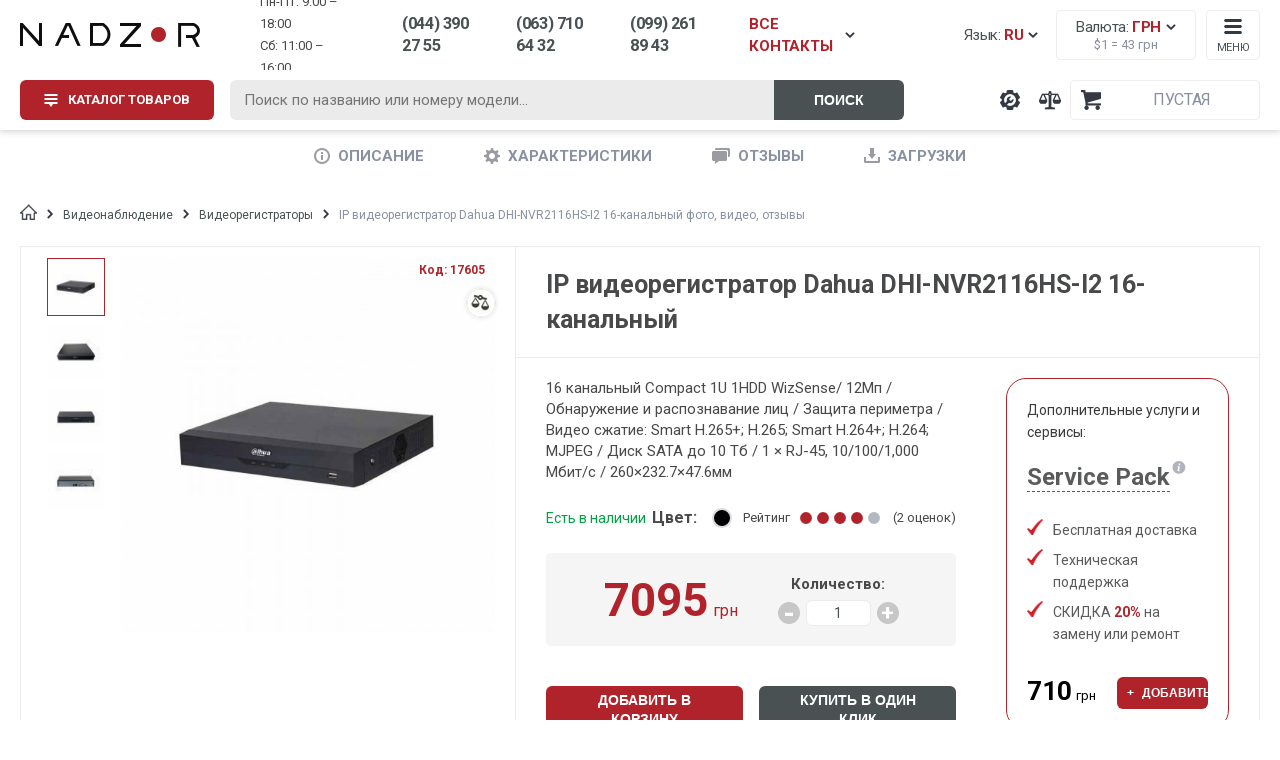

--- FILE ---
content_type: text/html; charset=UTF-8
request_url: https://nadzor.ua/product/ip-videoregistrator-dahua-dhi-nvr2116hs-i2-16-kanalnyj
body_size: 24291
content:

<!DOCTYPE html>
<html lang="ru">
<head>
    <meta charset="UTF-8">
    <meta name="viewport" content="width=device-width, initial-scale=1.0">
    <meta http-equiv="X-UA-Compatible" content="ie=edge">
    <meta name="yandex-verification" content="ff4237c3bb8d067a" />
    <meta name="wmail-verification" content="77ec0f17ee42660423fee0db827a63df" />
    <meta name="facebook-domain-verification" content="wpkwa7n6qtapwa418e54xwfd1lu68l" />
    <meta name="format-detection" content="telephone=no">
    
            <link rel="alternate" href="https://nadzor.ua/uk/product/ip-videoregistrator-dahua-dhi-nvr2116hs-i2-16-kanalnyj" hreflang="uk" />
            <link rel="alternate" href="https://nadzor.ua/product/ip-videoregistrator-dahua-dhi-nvr2116hs-i2-16-kanalnyj" hreflang="ru" />
                <link rel="alternate" href="https://nadzor.ua/uk/product/ip-videoregistrator-dahua-dhi-nvr2116hs-i2-16-kanalnyj" hreflang="x-default" />
                        
    <meta name="csrf-param" content="_csrf-frontend">
<meta name="csrf-token" content="U1PFllrfbRYZUGuv8nDQkCSj1AVuVvcBGt0Q4OjvXflnMp3Zd44YdHc2PfyhBqKmYfTiPCwlvGpPrWCihZ4RzA==">
    <!-- Google Tag Manager -->
    <script>(function(w,d,s,l,i){w[l]=w[l]||[];w[l].push({'gtm.start':
    new Date().getTime(),event:'gtm.js'});var f=d.getElementsByTagName(s)[0],
    j=d.createElement(s),dl=l!='dataLayer'?'&l='+l:'';j.async=true;j.src=
    'https://www.googletagmanager.com/gtm.js?id='+i+dl;f.parentNode.insertBefore(j,f);
    })(window,document,'script','dataLayer','GTM-PPRJTBJ');</script>
    <!-- End Google Tag Manager -->    
    
    <title>IP видеорегистратор Dahua DHI-NVR2116HS-I2 16-канальный в интернет-магазине Nadzor.ua</title>
    <!-- Global site tag (gtag.js) - Google Ads: 982522064 -->
    <script async src="https://www.googletagmanager.com/gtag/js?id=AW-982522064"></script>
    
    <!-- Google tag (gtag.js) -->
    <script>
      window.dataLayer = window.dataLayer || [];
      function gtag(){dataLayer.push(arguments);}
        gtag('js', new Date());

        gtag('config', 'AW-982522064');
    </script>
    
    <meta name="description" content="Купить видеорегистратор для камер в Киеве или с доставкой по Украине ✅ IP видеорегистратор Dahua DHI-NVR2116HS-I2 16-канальный ✅Фото, цена, отзывы">
<meta property="og:site_name" content="NADZOR.UA">
<meta property="og:title" content="IP видеорегистратор Dahua DHI-NVR2116HS-I2 16-канальный">
<meta property="og:type" content="product">
<meta property="og:description" content="16 канальный Compact 1U 1HDD WizSense/ 12Мп / Обнаружение и распознавание лиц / Защита периметра / Видео сжатие: Smart H.265+; H.265; Smart H.264+; H.264; MJPEG / Диск SATA до 10 Тб / 1 &amp;times; RJ-45, 10/100/1,000 Мбит/с / 260&amp;times;232.7&amp;times;47.6мм
">
<meta property="og:image" content="https://static.nadzor.ua/cache/products/main/16605/59330/500.jpg">
<link href="https://nadzor.ua/product/ip-videoregistrator-dahua-dhi-nvr2116hs-i2-16-kanalnyj" rel="canonical">
<link href="/css/review-widget.css" rel="stylesheet">    
            <script src="https://www.artfut.com/static/tagtag.min.js?campaign_code=151613fa25" async onerror='var self = this;window.ADMITAD=window.ADMITAD||{},ADMITAD.Helpers=ADMITAD.Helpers||{},ADMITAD.Helpers.generateDomains=function(){for(var e=new Date,n=Math.floor(new Date(2020,e.getMonth(),e.getDate()).setUTCHours(0,0,0,0)/1e3),t=parseInt(1e12*(Math.sin(n)+1)).toString(30),i=["de"],o=[],a=0;a<i.length;++a)o.push({domain:t+"."+i[a],name:t});return o},ADMITAD.Helpers.findTodaysDomain=function(e){function n(){var o=new XMLHttpRequest,a=i[t].domain,D="https://"+a+"/";o.open("HEAD",D,!0),o.onload=function(){setTimeout(e,0,i[t])},o.onerror=function(){++t<i.length?setTimeout(n,0):setTimeout(e,0,void 0)},o.send()}var t=0,i=ADMITAD.Helpers.generateDomains();n()},window.ADMITAD=window.ADMITAD||{},ADMITAD.Helpers.findTodaysDomain(function(e){if(window.ADMITAD.dynamic=e,window.ADMITAD.dynamic){var n=function(){return function(){return self.src?self:""}}(),t=n(),i=(/campaign_code=([^&]+)/.exec(t.src)||[])[1]||"";t.parentNode.removeChild(t);var o=document.getElementsByTagName("head")[0],a=document.createElement("script");a.src="https://www."+window.ADMITAD.dynamic.domain+"/static/"+window.ADMITAD.dynamic.name.slice(1)+window.ADMITAD.dynamic.name.slice(0,1)+".min.js?campaign_code="+i,o.appendChild(a)}});'></script>
    
    
                        
                    <link rel="stylesheet" href="https://paylate.com.ua/js/credit.css">
        <script>
            var pl_options = {
                pl_type: 2,
                pl_n1: "Три платежа",
                pl_n2: "Шесть платежей",
                pl_n3: "Десять платежей",
                pl_bc: "#4e6bb2",
                lang: "ru"
            };
        </script>
    
    
        <!-- Remarketing  -->
        
        <script type="text/javascript" src="//www.googleadservices.com/pagead/conversion.js"></script>
      
        <link rel="stylesheet" href="https://cdnjs.cloudflare.com/ajax/libs/chosen/1.5.1/chosen.min.css">
    <link type="text/css" rel="stylesheet" href="/css/lightslider.min.css">
    <link type="text/css" rel="stylesheet" href="/css/lightgallery.min.css">
    <link type="text/css" rel="stylesheet" href="/css/select2.min.css">
    <link type="text/css" rel="stylesheet" href="/css/styles.min.css?v=1709038681">
    <link type="text/css" rel="stylesheet" href="/css/rewrite.css?v=1723657372">
    
        
    </head>
<body>
    
    <!-- Google Tag Manager (noscript) -->
    <noscript><iframe src="https://www.googletagmanager.com/ns.html?id=GTM-PPRJTBJ"
    height="0" width="0" style="display:none;visibility:hidden"></iframe></noscript>
    <!-- End Google Tag Manager (noscript) -->

<script type="text/javascript" src="/js/jquery.min.js"></script>
<!-- Переход на товар -->
    <script>
        function showProduct(productObj) {
            console.log('show product:' + productObj.name)
            window.dataLayer = window.dataLayer || [];
            dataLayer.push({
                'ecommerce': {
                    'currencyCode': 'UAH',
                    'detail': {
                        'products': [{
                            'name': productObj.name,
                            'id': productObj.id,
                            'price': productObj.price,
                            'brand': productObj.brand,
                            'category': productObj.category
                        }]
                    },
                    'event': 'gtm-ee-event',
                    'gtm-ee-event-category': 'Enhanced Ecommerce',
                    'gtm-ee-event-action': 'Product Details',
                    'gtm-ee-event-non-interaction': 'True',
                }
            });
        }

        let product = {"name":"IP \u0432\u0438\u0434\u0435\u043e\u0440\u0435\u0433\u0438\u0441\u0442\u0440\u0430\u0442\u043e\u0440 Dahua DHI-NVR2116HS-I2 16-\u043a\u0430\u043d\u0430\u043b\u044c\u043d\u044b\u0439","code":"17605","price":7095,"brand":"Dahua Technology","category":"\u0412\u0438\u0434\u0435\u043e\u0440\u0435\u0433\u0438\u0441\u0442\u0440\u0430\u0442\u043e\u0440\u044b"};
    </script>
<!-- Показ товаров при скролле -->
<script>
    //dataLayer.push({ ecommerce: null });
    function checkPosition() {
        let products = $('body').find('.product-list-item');
        let top_scroll = $(document).scrollTop();
        let left_scroll = $(document).scrollLeft();
        let screen_width = $(window).width();
        let screen_height = $(window).height();
        let see_x1 = left_scroll;
        let see_x2 = screen_width + left_scroll;
        let see_y1 = top_scroll;
        let see_y2 = screen_height + top_scroll;

        let impressions = [];
        products.each(function(i) {
            let div_position = $(this).offset();
            let div_top = div_position.top;
            let div_left = div_position.left;
            let div_width = $(this).width();
            let div_height = $(this).height();

            let div_x1 = div_left;
            let div_y1 = div_top;
            let div_x2 = div_left + div_width;
            let div_y2 = div_top + div_height;

            if (div_x1 >= see_x1 && div_x2 <= see_x2 && div_y1 >= see_y1 && div_y2 <= see_y2) {
                if (!$(this).hasClass('show')) {
                    let item = {
                        'name': $(this).find('.title').text(),
                        'id': $(this).data('code'),
                        'price': $(this).find('.price').data('price'),
                        'category': $(this).data('category-name'),
                        'brand': $(this).data('brand-name')
                    };

                    impressions.push(item);
                    $(this).addClass('show');
                }
            }
        });

        pushTheTempo(impressions);
    }

    checkPosition();
    $(document).scroll(function() {checkPosition();});
    $(window).resize(function() {checkPosition();});

    function pushTheTempo(impressions) {
        if (impressions.length > 0) {
            window.dataLayer = window.dataLayer || [];
            dataLayer.push({
                'ecommerce': {
                    'currencyCode': 'UAH',
                    'impressions': impressions
                },
                'event': 'gtm-ee-event',
                'gtm-ee-event-category': 'Enhanced Ecommerce',
                'gtm-ee-event-action': 'Impressions',
                'gtm-ee-event-non-interaction': 'True',
            });
    }
    }
</script>
<!-- Клик на товар -->
<script>
    $('body').on('click', '.product-list-item .link', function (e) {
        let wrapper = $(this).closest('.product-list-item');
        let name = wrapper.data('title');
        let id = wrapper.data('code');
        let price = wrapper.data('price');
        let brand = wrapper.data('brand-name');
        let category = wrapper.data('category-name');

        let productObj = {
            'name': name,
            'id': id,
            'price': price,
            'brand': brand,
            'category': category
        }

        clickMyClock(productObj);
    });

    function clickMyClock(productObj) {
        window.dataLayer = window.dataLayer || [];
        dataLayer.push({
            'ecommerce': {
                'click': {
                    'products': [{
                        'name': productObj.name,
                        'id': productObj.id,
                        'price': productObj.price,
                        'brand': productObj.brand,
                        'category': productObj.category
                    }]
                }
            },
            'event': 'gtm-ee-event',
            'gtm-ee-event-category': 'Enhanced Ecommerce',
            'gtm-ee-event-action': 'productClick',
            'gtm-ee-event-non-interaction': 'False',
        })
    }
</script>
<!-- Добавление товара в корзину -->
<script>
    $('body').on('click', '.buy.mobile-button', function (e) {
        let wrapper = $(this).closest('.product-list-item');
        let name = wrapper.data('title');
        let id = wrapper.data('code');
        let price = wrapper.data('price');
        let brand = wrapper.data('brand-name');
        let category = wrapper.data('category-name');

        let productObj = {
            'name': name,
            'id': id,
            'price': price,
            'brand': brand,
            'category': category
        }

        clickAddToCart(productObj);
    });

    $('body').on('click', '#add-to-cart, #one-click', function (e) {
        let wrapper = $(this).closest('.product-card');
        let name = wrapper.data('title');
        let id = wrapper.data('code');
        let price = wrapper.data('price');
        let brand = wrapper.data('brand-name');
        let category = wrapper.data('category-name');

        let productObj = {
            'name': name,
            'id': id,
            'price': price,
            'brand': brand,
            'category': category
        }

        clickAddToCart(productObj);
    });

    function clickAddToCart(productObj) {
        window.dataLayer = window.dataLayer || [];
        dataLayer.push({
        'ecommerce': {
            'currencyCode': 'UAH',
            'add': {
                'products': [
                    {
                        'name': productObj.name,
                        'id': productObj.id,
                        'price': productObj.price,
                        'brand': productObj.brand,
                        'category': productObj.category,
                        'quantity': 1
                    }
                ]
            }
        },
        'event': 'gtm-ee-event',
            'gtm-ee-event-category': 'Enhanced Ecommerce',
            'gtm-ee-event-action': 'addToCart',
            'gtm-ee-event-non-interaction': 'False',
        });
    }
</script>
<!-- Удаление из корзины -->
<script>
    $('body').on('click', '.remove-item span', function (e) {
        let name = $(this).data('title');
        let id = $(this).data('code');
        let price = $(this).data('price');
        let brand = $(this).data('brand-name');
        let category = $(this).data('category-name');

        let productObj = {
            'name': name,
            'id': id,
            'price': price,
            'brand': brand,
            'category': category
        }

        clickRemoveFromCart(productObj);
    });

    function clickRemoveFromCart(productObj) {
        window.dataLayer = window.dataLayer || [];
        dataLayer.push({
            'ecommerce': {
                'remove': {
                    'products': [{
                        'name': productObj.name,
                        'id': productObj.id,
                        'price': productObj.price,
                        'brand': productObj.brand,
                        'category': productObj.category,
                        'quantity': 1
                    }]
                },
                'event': 'gtm-ee-event',
                'gtm-ee-event-category': 'Enhanced Ecommerce',
                'gtm-ee-event-action': 'removeFromCart',
                'gtm-ee-event-non-interaction': 'False',
            }
        });
    }
</script>


    <script>
        gtag('event', 'view_item', {
            'send_to': 'AW-982522064',
            'value': 7095,
            'items': [{
                'id':  17605,
                'google_business_vertical': 'retail'
            }]
        });
    </script>


<div class="body-wrapper">

    <div class="banner-through">
        <a href="javascript:void(0)" class="main-wrapper">
            <div class="inner-banner">
                <div class="title">Ми працюємо! Телефонуйте.</div>
                <div class="text">Ціну та наявність уточнюйте у менеджера.</div>
            </div>
        </a>
            </div>


            <header class="header">
            <div class="main-wrapper">
                
<div class="header-top-row">
    <a href="/" title="Охранные системы NADZOR" class="header-logo">
        <picture>
            <source srcset="/img/logo-min.png" media="(max-width: 37.5em)">
            <img src="/img/logo-header.png" alt="nadzor.ua logo">
        </picture>
    </a>

    <div class="header-widgets">

        <div id="widget-lang-desktop" class="widget-language-desktop">
    <span class="text icon-arrow-down">Язык: <span class="language-text red">
            RU        </span>
    </span>
</div>        
<div class="widget-currency">
    <span class="text icon-arrow-down">Валюта: <span class="currency-text red">
                            грн                    </span>
    </span>
    <span class="currency-rate">$1 = <span class="currency-rate-value" data-rate="43">43</span> грн</span>
</div>        
        <div class="widget-menu-small">
            <span class="text">Меню</span>
        </div>
    </div>

    <div class="header-icons">
        <a class="header-icon support" href="/support" title="Техническая поддержка компании NADZOR"><span class="tooltip-text">Техподдержка</span></a>
        
<a class="header-icon compare" href="/compare" title="Сравнение товаров">
    <span class="tooltip-text">Сравнение товаров</span>
    <span class="number"></span>
</a>        
<div id="widget-cart" class="header-icon widget-cart">
        <div class="widget-cart-sum">
                    <span class="currency">Пустая</span>
            </div>
</div>

        <div class="header-icon menu"></div>
    </div>
</div>
<div class="header-bottom-row">

            <div class="button-menu-catalog btn red button-menu-catalog-init">
    
        <span class="text">Каталог товаров</span>
    </div>

    <form id="header-live-search" class="header-live-search" action="/search">
        <input id="live-search-input" class="query" name="query" type="text" placeholder="Поиск по названию или номеру модели...">
        <button id="submit-search" class="search btn right-grey" type="submit">Поиск</button>
    </form>

    <div class="header-contacts">
        <div class="schedule">
            <div>Пн-Пт: 9:00 – 18:00</div>
            <div>Cб: 11:00 – 16:00</div>
        </div>

        <span class="phone contact-toggle binct-phone-number-3">(044) 390 27 55</span>
        <span class="phone contact-toggle binct-phone-number-1">(063) 710 64 32</span>
        <span class="phone contact-toggle">(099) 261 89 43</span>
        <span class="phone-all contact-toggle icon-arrow-down modal-toggle">ВСЕ КОНТАКТЫ</span>

    </div>
</div>            </div>
            <div class="header-modal-row">
                
                                        
<div id="widget-menu-catalog-desktop" class="widget-menu-catalog-desktop">

<div class="menu-catalog-list-wrapper">
    <ul class="menu-items-list">
        
                            <li class="enabled-item active">
                    <a href="/vse-dlya-peremohy">Всё для победы</a><i class="icon-arrow-right"></i>
                </li>
                    
                            <li class="enabled-item ">
                    <a href="/videonablyudenie">Видеонаблюдение</a><i class="icon-arrow-right"></i>
                </li>
                    
                            <li class="enabled-item ">
                    <a href="/videodomofony">Домофоны</a><i class="icon-arrow-right"></i>
                </li>
                    
                            <li class="enabled-item ">
                    <a href="/signalizaciya">Сигнализация</a><i class="icon-arrow-right"></i>
                </li>
                    
                            <li class="enabled-item ">
                    <a href="/kontrol-dostupa">Контроль доступа</a><i class="icon-arrow-right"></i>
                </li>
                    
                            <li class="enabled-item ">
                    <a href="/umnyj-dom">Умный дом</a><i class="icon-arrow-right"></i>
                </li>
                    
                            <li class="enabled-item ">
                    <a href="/setevoe-oborudovanie">Сетевое оборудование</a><i class="icon-arrow-right"></i>
                </li>
                    
                            <li class="enabled-item ">
                    <a href="/elektropitanie">Электропитание</a><i class="icon-arrow-right"></i>
                </li>
                    
                            <li class="enabled-item ">
                    <a href="/metalloiskateli-i-metallodetektory">Металлодетекторы</a><i class="icon-arrow-right"></i>
                </li>
                    
                            <li class="enabled-item ">
                    <a href="/aksessuary">Аксессуары</a><i class="icon-arrow-right"></i>
                </li>
                    
                            <li class="disabled-item">
                    <a href="/akcii">Акции</a>
                </li>
                    
                            <li class="disabled-item">
                    <a href="/rasprodaza">Распродажа</a>
                </li>
                        </ul>
</div>

<div class="menu-catalog-content-wrapper">
                        <div class="menu-item-content active">
                <div class="menu-item-content-list">
                    <ul class="ul-level-0">
                                                    <li class="li-level-0
                            bold">
                                <a class="" href="/vse-dlya-peremohy/teplovizory-viyskovi">Тепловизоры военные</a>
                            </li>
                                                    <li class="li-level-0
                            ">
                                <a class="" href="/vse-dlya-peremohy/teplovizory-viyskovi/teploviziynyy-monokulyar">Монокуляры</a>
                            </li>
                                                    <li class="li-level-0
                            ">
                                <a class="" href="/vse-dlya-peremohy/teplovizory-viyskovi/teploviziynyy-binokl">Бинокли</a>
                            </li>
                                                    <li class="li-level-0
                            ">
                                <a class="" href="/vse-dlya-peremohy/teplovizory-viyskovi/agm">AGM</a>
                            </li>
                                                    <li class="li-level-0
                            bold">
                                <a class="" href="/vse-dlya-peremohy/prylady-nichnoho-bachennya-pnb">Приборы ночного видения (ПНВ)</a>
                            </li>
                                                    <li class="li-level-0
                            ">
                                <a class="" href="/vse-dlya-peremohy/prylady-nichnoho-bachennya-pnb/monokukuar-pnv">Монокуляры</a>
                            </li>
                                                    <li class="li-level-0
                            ">
                                <a class="" href="/vse-dlya-peremohy/prylady-nichnoho-bachennya-pnb/binokulyar-pnv">Бинокуляры</a>
                            </li>
                                                    <li class="li-level-0
                            ">
                                <a class="" href="/vse-dlya-peremohy/prylady-nichnoho-bachennya-pnb/pnv-pokolenie-2">Белый</a>
                            </li>
                                                    <li class="li-level-0
                            ">
                                <a class="" href="/vse-dlya-peremohy/prylady-nichnoho-bachennya-pnb/pnb-zeleniy">Зелёный</a>
                            </li>
                                                    <li class="li-level-0
                            ">
                                <a class="" href="/vse-dlya-peremohy/prylady-nichnoho-bachennya-pnb/pnv-pokolenie-2">Поколение Gen 2+</a>
                            </li>
                                                    <li class="li-level-0
                            ">
                                <a class="" href="/vse-dlya-peremohy/prylady-nichnoho-bachennya-pnb/pnv-pokolenie-3">Поколение Gen 3</a>
                            </li>
                                                    <li class="li-level-0
                            bold">
                                <a class="" href="/vse-dlya-peremohy/lazerni-dalekomiry">Лазерные дальномеры</a>
                            </li>
                                                    <li class="li-level-0
                            bold">
                                <a class="" href="/vse-dlya-peremohy/binokli">Бинокли</a>
                            </li>
                                                    <li class="li-level-0
                            bold">
                                <a class="" href="/vse-dlya-peremohy/prytsily">Прицелы</a>
                            </li>
                                                    <li class="li-level-0
                            bold">
                                <a class="" href="/vse-dlya-peremohy/borotba-z-dronamy">Борьба с дронами (РЭБ)</a>
                            </li>
                                                    <li class="li-level-0
                            bold">
                                <a class="" href="/vse-dlya-peremohy/drony">Дроны</a>
                            </li>
                                                    <li class="li-level-0
                            bold">
                                <a class="" href="/vse-dlya-peremohy/aksessuary-dlya-pritselov">Аксессуары для прицелов</a>
                            </li>
                                                    <li class="li-level-0
                            bold">
                                <a class="" href="/vse-dlya-peremohy/aksesuary-dlya-pvs">Аксессуары для ПНВ</a>
                            </li>
                                            </ul>
                </div>
                <div class="menu-item-content-promo">
                                    </div>
            </div>
                                <div class="menu-item-content ">
                <div class="menu-item-content-list">
                    <ul class="ul-level-0">
                                                    <li class="li-level-0
                            bold">
                                <a class="" href="/videonablyudenie/kamery-videonabludenia">Камеры видеонаблюдения</a>
                            </li>
                                                    <li class="li-level-0
                            ">
                                <a class="" href="/videonablyudenie/kamery-videonabludenia/wi-fi-besprovodnoe">Для домашнего видеонаблюдения</a>
                            </li>
                                                    <li class="li-level-0
                            ">
                                <a class="" href="/videonablyudenie/kamery-videonabludenia/ip-cameras">Цифровые IP камеры</a>
                            </li>
                                                    <li class="li-level-0
                            ">
                                <a class="" href="/videonablyudenie/kamery-videonabludenia?fid0=443,146&fid1=443,144&fid2=443,1096">Аналоговые AHD камеры</a>
                            </li>
                                                    <li class="li-level-0
                            ">
                                <a class="" href="/videonablyudenie/kamery-videonabludenia/wi-fi-besprovodnoe">WI-FI беспроводные</a>
                            </li>
                                                    <li class="li-level-0
                            ">
                                <a class="" href="/videonablyudenie/kamery-videonabludenia/avtonomnie-kamery">Автономные, аккумуляторные</a>
                            </li>
                                                    <li class="li-level-0
                            ">
                                <a class="" href="/videonablyudenie/kamery-videonabludenia/ulicnye">Уличные (наружные) камеры</a>
                            </li>
                                                    <li class="li-level-0
                            ">
                                <a class="" href="/videonablyudenie/kamery-videonabludenia/microsd-slot">С записью на MicroSD</a>
                            </li>
                                                    <li class="li-level-0
                            ">
                                <a class="" href="/videonablyudenie/kamery-videonabludenia/pir">С датчиком движения</a>
                            </li>
                                                    <li class="li-level-0
                            ">
                                <a class="" href="/videonablyudenie/kamery-videonabludenia/3g-4g">3G/4G/GSM камеры</a>
                            </li>
                                                    <li class="li-level-0
                            ">
                                <a class="" href="/videonablyudenie/kamery-videonabludenia/oblacnoe-hranilise">С записью в облако</a>
                            </li>
                                                    <li class="li-level-0
                            ">
                                <a class="" href="/videonablyudenie/kamery-videonabludenia/kupolnyj">Купольные</a>
                            </li>
                                                    <li class="li-level-0
                            bold">
                                <a class="" href="/videonablyudenie/videoregisters">Видеорегистраторы</a>
                            </li>
                                                    <li class="li-level-0
                            ">
                                <a class="" href="/videonablyudenie/videoregisters/ipnvr">IP NVR регистраторы</a>
                            </li>
                                                    <li class="li-level-0
                            ">
                                <a class="" href="/videonablyudenie/videoregisters/hdcvi-videoregistratory">HDCVI регистраторы</a>
                            </li>
                                                    <li class="li-level-0
                            ">
                                <a class="" href="/videonablyudenie/videoregisters/turbo-hd-videoregistratory">Turbo HD регистраторы</a>
                            </li>
                                                    <li class="li-level-0
                            ">
                                <a class="" href="/videonablyudenie/videoregisters/videoregistratory-ahd">AHD видеорегистраторы</a>
                            </li>
                                                    <li class="li-level-0
                            ">
                                <a class="" href="/videonablyudenie/videoregisters/nagrudnye-videoregistratory">Нагрудные регистраторы</a>
                            </li>
                                                    <li class="li-level-0
                            ">
                                <a class="" href="/videonablyudenie/videoregisters/mhd-videoregistratory">Мультиформатные регистраторы</a>
                            </li>
                                                    <li class="li-level-0
                            ">
                                <a class="" href="/videonablyudenie/videoregisters/avtomobilnye-videoregistratory">Автомобильные регистраторы</a>
                            </li>
                                                    <li class="li-level-0
                            bold">
                                <a class="" href="/videonablyudenie/komplekty-videonabludenia">Комплекты видеонаблюдения</a>
                            </li>
                                                    <li class="li-level-0
                            ">
                                <a class="" href="/videonablyudenie/komplekty-videonabludenia/komplekty-wi-fi">Wi-Fi беспроводные</a>
                            </li>
                                                    <li class="li-level-0
                            ">
                                <a class="" href="/videonablyudenie/komplekty-videonabludenia/komplecty-ulicnye">Уличные комплекты</a>
                            </li>
                                                    <li class="li-level-0
                            ">
                                <a class="" href="/videonablyudenie/komplekty-videonabludenia/komplecty-vnutrennie">Внутренние комплекты</a>
                            </li>
                                                    <li class="li-level-0
                            ">
                                <a class="" href="/videonablyudenie/komplekty-videonabludenia/komplekty-ip">Комплекты IP камер</a>
                            </li>
                                                    <li class="li-level-0
                            ">
                                <a class="" href="/videonablyudenie/komplekty-videonabludenia/komplekty-dla-paradnogo">Для парадного</a>
                            </li>
                                                    <li class="li-level-0
                            ">
                                <a class="" href="/videonablyudenie/komplekty-videonabludenia/komplekty-3g">3G/4G комплекты</a>
                            </li>
                                                    <li class="li-level-0
                            bold">
                                <a class="" href="/videonablyudenie/mulazi-kamer">Муляжи камер</a>
                            </li>
                                                    <li class="li-level-0
                            bold">
                                <a class="" href="/videonablyudenie/aksessuary-dla-videonabludenia">Аксессуары для видеонаблюдения</a>
                            </li>
                                                    <li class="li-level-0
                            ">
                                <a class="" href="/aksessuary/nakopiteli-pamati/zhestkie-diski-hdd">Жесткие диски</a>
                            </li>
                                                    <li class="li-level-0
                            ">
                                <a class="" href="/aksessuary/nakopiteli-pamati/karty-pamyati">Карты памяти</a>
                            </li>
                                                    <li class="li-level-0
                            ">
                                <a class="" href="/videonablyudenie/aksessuary-dla-videonabludenia/korobka-box">Боксы / коробки</a>
                            </li>
                                                    <li class="li-level-0
                            ">
                                <a class="" href="/videonablyudenie/aksessuary-dla-videonabludenia/kronshtein">Кронштейны</a>
                            </li>
                                                    <li class="li-level-0
                            ">
                                <a class="" href="/videonablyudenie/aksessuary-dla-videonabludenia/kozhukh">Кожухи</a>
                            </li>
                                                    <li class="li-level-0
                            ">
                                <a class="" href="/videonablyudenie/aksessuary-dla-videonabludenia/objektiv">Объективы</a>
                            </li>
                                                    <li class="li-level-0
                            bold">
                                <a class="" href="/videonablyudenie/software">Программное обеспечение</a>
                            </li>
                                                    <li class="li-level-0
                            ">
                                <a class="" href="/videonablyudenie/software/po-dahua">Dahua</a>
                            </li>
                                                    <li class="li-level-0
                            ">
                                <a class="" href="/videonablyudenie/software/po-hikvision">Hikvision</a>
                            </li>
                                                    <li class="li-level-0
                            ">
                                <a class="" href="/videonablyudenie/software/po-uniview">Uniview</a>
                            </li>
                                                    <li class="li-level-0
                            ">
                                <a class="" href="/videonablyudenie/software/imou-software">Imou</a>
                            </li>
                                                    <li class="li-level-0
                            ">
                                <a class="" href="/videonablyudenie/software/po-ezviz">Ezviz</a>
                            </li>
                                                    <li class="li-level-0
                            ">
                                <a class="" href="/videonablyudenie/software/po-foscam">Foscam</a>
                            </li>
                                                    <li class="li-level-0
                            ">
                                <a class="" href="/videonablyudenie/software/po-reolink">Reolink</a>
                            </li>
                                                    <li class="li-level-0
                            ">
                                <a class="" href="/videonablyudenie/software/po-tecsar">Tecsar</a>
                            </li>
                                                    <li class="li-level-0
                            bold">
                                <a class="" href="/videonablyudenie/eksn-kamery">Экшн камеры</a>
                            </li>
                                                    <li class="li-level-0
                            bold">
                                <a class="" href="/montazh">Установка видеонаблюдения</a>
                            </li>
                                            </ul>
                </div>
                <div class="menu-item-content-promo">
                                            <div class="title">
                            <span>Бренды:</span>
                        </div>
                        <div class="menu-item-brands-list">
                            <ul>
                                                                    <li>
                                        <a class="" href="/videonablyudenie/kamery-videonabludenia/atis">Atis</a>
                                    </li>
                                                                    <li>
                                        <a class="" href="/videonablyudenie/kamery-videonabludenia/dahua">Dahua</a>
                                    </li>
                                                                    <li>
                                        <a class="" href="/videonablyudenie/kamery-videonabludenia/ezviz">Ezviz</a>
                                    </li>
                                                                    <li>
                                        <a class="" href="/videonablyudenie/kamery-videonabludenia/hikvision">Hikvision</a>
                                    </li>
                                                                    <li>
                                        <a class="" href="/videonablyudenie/kamery-videonabludenia/reolink">Reolink</a>
                                    </li>
                                                                    <li>
                                        <a class="" href="/videonablyudenie/kamery-videonabludenia/tecsar">Tecsar</a>
                                    </li>
                                                                    <li>
                                        <a class="" href="/videonablyudenie/kamery-videonabludenia/imou">Imou</a>
                                    </li>
                                                                    <li>
                                        <a class="" href="/videonablyudenie/kamery-videonabludenia/uniview">Uniview</a>
                                    </li>
                                                                    <li>
                                        <a class="" href="/videonablyudenie/kamery-videonabludenia/zetpro">ZetPro</a>
                                    </li>
                                                                    <li>
                                        <a class="" href="/videonablyudenie/kamery-videonabludenia/partizan">Партизан</a>
                                    </li>
                                                            </ul>
                        </div>
                                    </div>
            </div>
                                <div class="menu-item-content ">
                <div class="menu-item-content-list">
                    <ul class="ul-level-0">
                                                    <li class="li-level-0
                            bold">
                                <a class="" href="/videodomofony/videodomofoni">Видеодомофоны</a>
                            </li>
                                                    <li class="li-level-0
                            ">
                                <a class="" href="/videodomofony/videodomofoni/ip-videodomofony">IP видеодомофоны</a>
                            </li>
                                                    <li class="li-level-0
                            ">
                                <a class="" href="/videodomofony/videodomofoni/analogovye-videodomofony">Аналоговые видеодомофоны</a>
                            </li>
                                                    <li class="li-level-0
                            ">
                                <a class="" href="/videodomofony/videodomofoni/domofon-s-wifi">Wi-Fi видеодомофоны</a>
                            </li>
                                                    <li class="li-level-0
                            ">
                                <a class="" href="/videodomofony/videodomofoni/domofony-s-microsd-slot">Домофоны с записью</a>
                            </li>
                                                    <li class="li-level-0
                            ">
                                <a class="" href="/videodomofony/videodomofoni/detektor-dvizheniya">С датчиком движения</a>
                            </li>
                                                    <li class="li-level-0
                            ">
                                <a class="" href="/videodomofony/videodomofoni/sensornym-ekranom">С сенсорным экраном</a>
                            </li>
                                                    <li class="li-level-0
                            ">
                                <a class="" href="/videodomofony/videodomofoni/s-priyomom-vizova-na-smartfon">Переадресация на смартфон</a>
                            </li>
                                                    <li class="li-level-0
                            ">
                                <a class="" href="/videodomofony/videodomofoni/diagonal-ekrana-4-3">Диагональ экрана 4.3</a>
                            </li>
                                                    <li class="li-level-0
                            ">
                                <a class="" href="/videodomofony/videodomofoni/diagonal-ekrana-7">Диагональ экрана 7</a>
                            </li>
                                                    <li class="li-level-0
                            ">
                                <a class="" href="/videodomofony/videodomofoni/diagonal-ekrana-10">Диагональ экрана 10</a>
                            </li>
                                                    <li class="li-level-0
                            bold">
                                <a class="" href="/videodomofony/vyzyvnye-paneli">Вызывные панели</a>
                            </li>
                                                    <li class="li-level-0
                            ">
                                <a class="" href="/videodomofony/vyzyvnye-paneli/ip-vyzyvnye-paneli">IP вызывные панели</a>
                            </li>
                                                    <li class="li-level-0
                            ">
                                <a class="" href="/videodomofony/vyzyvnye-paneli/analogovye-vyzyvnye-paneli">Аналоговые вызывные панели</a>
                            </li>
                                                    <li class="li-level-0
                            ">
                                <a class="" href="/videodomofony/vyzyvnye-paneli/paneli-wifi">Wi-Fi вызывные панели</a>
                            </li>
                                                    <li class="li-level-0
                            ">
                                <a class="" href="/videodomofony/vyzyvnye-paneli/antivandalniy-korpus">Антивандальные</a>
                            </li>
                                                    <li class="li-level-0
                            ">
                                <a class="" href="/videodomofony/vyzyvnye-paneli/schityvatel-kart-dostupa">Со считывателем карт</a>
                            </li>
                                                    <li class="li-level-0
                            ">
                                <a class="" href="/videodomofony/vyzyvnye-paneli/mnogokvartirnye">Многоквартирные</a>
                            </li>
                                                    <li class="li-level-0
                            ">
                                <a class="" href="/videodomofony/vyzyvnye-paneli/s-klaviaturoy">С клавиатурой</a>
                            </li>
                                                    <li class="li-level-0
                            ">
                                <a class="" href="/videodomofony/vyzyvnye-paneli/dostup-s-mobilnogo">Переадресация на смартфон</a>
                            </li>
                                                    <li class="li-level-0
                            bold">
                                <a class="" href="/videodomofony/komplekty-domofonov">Комплекты домофонов</a>
                            </li>
                                                    <li class="li-level-0
                            ">
                                <a class="" href="/videodomofony/komplekty-domofonov/analogovye-komplektu-domofonov">Аналоговые</a>
                            </li>
                                                    <li class="li-level-0
                            ">
                                <a class="" href="/videodomofony/komplekty-domofonov/ip-komplektu-domofonov">Цифровые IP</a>
                            </li>
                                                    <li class="li-level-0
                            ">
                                <a class="" href="/videodomofony/komplekty-domofonov/komplect-domofona-s-electromehanicheskim-zamkom">С замком</a>
                            </li>
                                                    <li class="li-level-0
                            ">
                                <a class="" href="/videodomofony/komplekty-domofonov/s-kameroy">С камерой</a>
                            </li>
                                                    <li class="li-level-0
                            ">
                                <a class="" href="/videodomofony/komplekty-domofonov/s-priyomom-vyzovov-na-smarfon">Переадресация на смартфон</a>
                            </li>
                                                    <li class="li-level-0
                            ">
                                <a class="" href="/videodomofony/komplekty-domofonov/s-schityvatelem-kart-dostupa">Со считывателем карт</a>
                            </li>
                                                    <li class="li-level-0
                            ">
                                <a class="" href="/videodomofony/komplekty-domofonov/s-vstoennoy-pamyatyu">С записью на MicroSD</a>
                            </li>
                                                    <li class="li-level-0
                            ">
                                <a class="" href="/videodomofony/komplekty-domofonov/upravlinie-sensornym-ekranom">С сенсорным экраном</a>
                            </li>
                                                    <li class="li-level-0
                            bold">
                                <a class="" href="/videodomofony/besprovodnoj-dvernoj-zvonok">Беспроводной дверной звонок</a>
                            </li>
                                                    <li class="li-level-0
                            bold">
                                <a class="" href="/videodomofony/peregovornoe-ustrojstvo">Переговорное устройство</a>
                            </li>
                                                    <li class="li-level-0
                            bold">
                                <a class="" href="/videodomofony/mnogokvartirnye-videodomofony">Многоквартирные домофоны</a>
                            </li>
                                                    <li class="li-level-0
                            ">
                                <a class="" href="/videodomofony/mnogokvartirnye-videodomofony/neolight">NeoLight</a>
                            </li>
                                                    <li class="li-level-0
                            ">
                                <a class="" href="/videodomofony/mnogokvartirnye-videodomofony/mnogokvartirnyye-tantos">Tantos</a>
                            </li>
                                                    <li class="li-level-0
                            bold">
                                <a class="" href="/videodomofony/aksessuary-dla-domofonov">Аксессуары для домофонов</a>
                            </li>
                                                    <li class="li-level-0
                            ">
                                <a class="" href="/videodomofony/aksessuary-dla-domofonov/aksessuary-arny">Arny</a>
                            </li>
                                                    <li class="li-level-0
                            ">
                                <a class="" href="/videodomofony/aksessuary-dla-domofonov/aksessuary-dla-domofonov-dahua">Dahua</a>
                            </li>
                                                    <li class="li-level-0
                            ">
                                <a class="" href="/videodomofony/aksessuary-dla-domofonov/yli-electronic">Yli Electronic</a>
                            </li>
                                                    <li class="li-level-0
                            bold">
                                <a class="" href="/videodomofony/po-dla-domofonii">Программное обеспечение</a>
                            </li>
                                                    <li class="li-level-0
                            bold">
                                <a class="" href="/videodomofony/montaz-domofonov">Установка домофонов</a>
                            </li>
                                            </ul>
                </div>
                <div class="menu-item-content-promo">
                                            <div class="title">
                            <span>Бренды:</span>
                        </div>
                        <div class="menu-item-brands-list">
                            <ul>
                                                                    <li>
                                        <a class="" href="/videodomofony/videodomofoni/videodomofony-arny">Arny</a>
                                    </li>
                                                                    <li>
                                        <a class="" href="/videodomofony/videodomofoni/videodomofony-atis">Atis</a>
                                    </li>
                                                                    <li>
                                        <a class="" href="/videodomofony/videodomofoni/videodomofony-bas-ip">BAS IP</a>
                                    </li>
                                                                    <li>
                                        <a class="" href="/videodomofony/videodomofoni/videodomofony-dahua">Dahua</a>
                                    </li>
                                                                    <li>
                                        <a class="" href="/videodomofony/videodomofoni/videodomofony-hikvision">Hikvision</a>
                                    </li>
                                                                    <li>
                                        <a class="" href="/videodomofony/videodomofoni/videodomofony-neolight">NeoLight</a>
                                    </li>
                                                                    <li>
                                        <a class="" href="/videodomofony/videodomofoni/videodomofony-slinex">Slinex</a>
                                    </li>
                                                                    <li>
                                        <a class="" href="/videodomofony/videodomofoni/videodomofony-tantos">Tantos</a>
                                    </li>
                                                            </ul>
                        </div>
                                    </div>
            </div>
                                <div class="menu-item-content ">
                <div class="menu-item-content-list">
                    <ul class="ul-level-0">
                                                    <li class="li-level-0
                            bold">
                                <a class="" href="/signalizacia-ajax">Сигнализация Ajax</a>
                            </li>
                                                    <li class="li-level-0
                            ">
                                <a class="" href="/signalizaciya/gsm-signalizacia/komplekty-signalizacii-ajax">Комплекты сигнализации Ajax</a>
                            </li>
                                                    <li class="li-level-0
                            ">
                                <a class="" href="/signalizaciya/datchiki/dvizheniya/datciki-dvizenia-ajax">Датчики движения Ajax</a>
                            </li>
                                                    <li class="li-level-0
                            ">
                                <a class="" href="/signalizaciya/datchiki/otkrytiya/datciki-otkrytia-ajax">Датчики открытия Ajax</a>
                            </li>
                                                    <li class="li-level-0
                            ">
                                <a class="" href="/signalizaciya/datchiki/pozharnye/pozarnye-datciki-ajax">Пожарные датчики Ajax</a>
                            </li>
                                                    <li class="li-level-0
                            ">
                                <a class="" href="/signalizaciya/datchiki/zatopleniya/datciki-zatoplenia-ajax">Датчики затопления Ajax</a>
                            </li>
                                                    <li class="li-level-0
                            ">
                                <a class="" href="/signalizaciya/sireny/sireny-ajax">Сирены Ajax</a>
                            </li>
                                                    <li class="li-level-0
                            ">
                                <a class="" href="/signalizaciya/aksessuary-dla-signalizacij/aksessuary-signasizatsii-ajax">Аксессуары для Ajax</a>
                            </li>
                                                    <li class="li-level-0
                            bold">
                                <a class="" href="/signalizaciya/gsm-signalizacia">Охранная сигнализация</a>
                            </li>
                                                    <li class="li-level-0
                            ">
                                <a class="" href="/signalizaciya/gsm-signalizacia/signalizacia-dla-doma">Для дома, дачи, квартиры</a>
                            </li>
                                                    <li class="li-level-0
                            ">
                                <a class="" href="/signalizaciya/gsm-signalizacia/signalizatsiya-besprovodnoj">Беспроводная</a>
                            </li>
                                                    <li class="li-level-0
                            ">
                                <a class="" href="/signalizaciya/gsm-signalizacia/signalizatsiya-provodnoj">Проводная</a>
                            </li>
                                                    <li class="li-level-0
                            bold">
                                <a class="" href="/signalizaciya/pozharnaya-signalizaciya">Пожарная сигнализация</a>
                            </li>
                                                    <li class="li-level-0
                            bold">
                                <a class="" href="/signalizaciya/pultovaya-signalizaciya">Пультовая сигнализация</a>
                            </li>
                                                    <li class="li-level-0
                            bold">
                                <a class="" href="/signalizaciya/avtonomnaya-signalizaciya">Автономная сигнализация</a>
                            </li>
                                                    <li class="li-level-0
                            bold">
                                <a class="" href="/signalizaciya/centrali">Централи</a>
                            </li>
                                                    <li class="li-level-0
                            bold">
                                <a class="" href="/signalizaciya/datchiki">Датчики</a>
                            </li>
                                                    <li class="li-level-0
                            ">
                                <a class="" href="/signalizaciya/datchiki/dvizheniya">Движения</a>
                            </li>
                                                    <li class="li-level-0
                            ">
                                <a class="" href="/signalizaciya/datchiki/otkrytiya">Открытия</a>
                            </li>
                                                    <li class="li-level-0
                            ">
                                <a class="" href="/signalizaciya/datchiki/razbitiya">Разбития</a>
                            </li>
                                                    <li class="li-level-0
                            ">
                                <a class="" href="/signalizaciya/datchiki/vibracii">Вибрации</a>
                            </li>
                                                    <li class="li-level-0
                            ">
                                <a class="" href="/signalizaciya/datchiki/pozharnye">Пожара</a>
                            </li>
                                                    <li class="li-level-0
                            ">
                                <a class="" href="/signalizaciya/datchiki/gaza">Газа</a>
                            </li>
                                                    <li class="li-level-0
                            ">
                                <a class="" href="/signalizaciya/datchiki/zatopleniya">Затопления</a>
                            </li>
                                                    <li class="li-level-0
                            ">
                                <a class="" href="/signalizaciya/datchiki/datciki-osvesenia">Освещённости</a>
                            </li>
                                                    <li class="li-level-0
                            ">
                                <a class="" href="/signalizaciya/datchiki/datciki-temperatury">Температуры</a>
                            </li>
                                                    <li class="li-level-0
                            ">
                                <a class="" href="/signalizaciya/datchiki/perimetra">Периметра</a>
                            </li>
                                                    <li class="li-level-0
                            bold">
                                <a class="" href="/signalizaciya/sireny">Сирены</a>
                            </li>
                                                    <li class="li-level-0
                            ">
                                <a class="" href="/signalizaciya/sireny/sireny-besprovodnaa">Беспроводные</a>
                            </li>
                                                    <li class="li-level-0
                            ">
                                <a class="" href="/signalizaciya/sireny/sireny-provodnaa">Проводное</a>
                            </li>
                                                    <li class="li-level-0
                            ">
                                <a class="" href="/signalizaciya/sireny/sireny-ulicnaa">Уличные</a>
                            </li>
                                                    <li class="li-level-0
                            ">
                                <a class="" href="/signalizaciya/sireny/sireny-vnutrennaa">Внутренние</a>
                            </li>
                                                    <li class="li-level-0
                            bold">
                                <a class="" href="/signalizaciya/breloki">Брелоки</a>
                            </li>
                                                    <li class="li-level-0
                            bold">
                                <a class="" href="/signalizaciya/klaviatury">Клавиатуры</a>
                            </li>
                                                    <li class="li-level-0
                            ">
                                <a class="" href="/signalizaciya/klaviatury/klaviaturu-provodnui">Проводные</a>
                            </li>
                                                    <li class="li-level-0
                            ">
                                <a class="" href="/signalizaciya/klaviatury/klaviaturu-besprovodnui">Беспроводные</a>
                            </li>
                                                    <li class="li-level-0
                            bold">
                                <a class="" href="/signalizaciya/generatoru-tumana">Генераторы тумана</a>
                            </li>
                                                    <li class="li-level-0
                            bold">
                                <a class="" href="/signalizaciya/aksessuary-dla-signalizacij">Аксессуары для сигнализации</a>
                            </li>
                                                    <li class="li-level-0
                            bold">
                                <a class="" href="/signalizaciya/montaz-signalizacii">Установка сигнализации</a>
                            </li>
                                            </ul>
                </div>
                <div class="menu-item-content-promo">
                                            <div class="title">
                            <span>Бренды:</span>
                        </div>
                        <div class="menu-item-brands-list">
                            <ul>
                                                                    <li>
                                        <a class="" href="/signalizacia-ajax">Ajax</a>
                                    </li>
                                                                    <li>
                                        <a class="" href="/signalizaciya/gsm-signalizacia/gsm-signalizatsiya-atis">Atis</a>
                                    </li>
                                                                    <li>
                                        <a class="" href="/signalizaciya/gsm-signalizacia/signalizatsiya-hikvison">Hikvision</a>
                                    </li>
                                                            </ul>
                        </div>
                                    </div>
            </div>
                                <div class="menu-item-content ">
                <div class="menu-item-content-list">
                    <ul class="ul-level-0">
                                                    <li class="li-level-0
                            bold">
                                <a class="" href="/kontrol-dostupa/komplekty-skud">Комплекты СКУД</a>
                            </li>
                                                    <li class="li-level-0
                            ">
                                <a class="" href="/kontrol-dostupa/komplekty-skud/komplecty-skyd-1">На 1 дверь</a>
                            </li>
                                                    <li class="li-level-0
                            ">
                                <a class="" href="/kontrol-dostupa/komplekty-skud/komplecty-skyd-2">На 2 двери</a>
                            </li>
                                                    <li class="li-level-0
                            ">
                                <a class="" href="/kontrol-dostupa/komplekty-skud/komplecty-skyd-4">На 4 двери</a>
                            </li>
                                                    <li class="li-level-0
                            ">
                                <a class="" href="/kontrol-dostupa/komplekty-skud/komplecty-skyd-avtonomnyj">Автономные</a>
                            </li>
                                                    <li class="li-level-0
                            ">
                                <a class="" href="/kontrol-dostupa/komplekty-skud/komplecty-skyd-setevoj">Сетевые</a>
                            </li>
                                                    <li class="li-level-0
                            bold">
                                <a class="" href="/kontrol-dostupa/kontrollery">Контроллеры</a>
                            </li>
                                                    <li class="li-level-0
                            ">
                                <a class="" href="/kontrol-dostupa/kontrollery/avtonomnye-kontrollery">Автономные</a>
                            </li>
                                                    <li class="li-level-0
                            ">
                                <a class="" href="/kontrol-dostupa/kontrollery/setevye-kontrollery">Сетевые</a>
                            </li>
                                                    <li class="li-level-0
                            ">
                                <a class="" href="/kontrol-dostupa/kontrollery/gsm-kontrollery">GSM Контроллеры</a>
                            </li>
                                                    <li class="li-level-0
                            bold">
                                <a class="" href="/kontrol-dostupa/ucet-rabocego-vremeni">Терминалы</a>
                            </li>
                                                    <li class="li-level-0
                            ">
                                <a class="" href="/kontrol-dostupa/ucet-rabocego-vremeni/terminal-ycheta-raboshego-vremeni">С учётом рабочего времени</a>
                            </li>
                                                    <li class="li-level-0
                            ">
                                <a class="" href="/kontrol-dostupa/ucet-rabocego-vremeni/terminal-geometria-lica">Распознаванием лиц</a>
                            </li>
                                                    <li class="li-level-0
                            ">
                                <a class="" href="/kontrol-dostupa/ucet-rabocego-vremeni/terminal-otpecatok-palca">Отпечатком пальца</a>
                            </li>
                                                    <li class="li-level-0
                            ">
                                <a class="" href="/kontrol-dostupa/ucet-rabocego-vremeni/terminal-otpecatok-ven">Отпечатком вен</a>
                            </li>
                                                    <li class="li-level-0
                            ">
                                <a class="" href="/kontrol-dostupa/ucet-rabocego-vremeni/terminal-kod">Кодовой клавиатурой</a>
                            </li>
                                                    <li class="li-level-0
                            ">
                                <a class="" href="/kontrol-dostupa/ucet-rabocego-vremeni/terminal-beskontaktnaa-karta">Бесконтактной картой</a>
                            </li>
                                                    <li class="li-level-0
                            bold">
                                <a class="" href="/kontrol-dostupa/schityvateli">Считыватели</a>
                            </li>
                                                    <li class="li-level-0
                            ">
                                <a class="" href="/kontrol-dostupa/schityvateli/schityvateli-em-marine">EM-Marine</a>
                            </li>
                                                    <li class="li-level-0
                            ">
                                <a class="" href="/kontrol-dostupa/schityvateli/schityvateli-mifare">Mifare</a>
                            </li>
                                                    <li class="li-level-0
                            ">
                                <a class="" href="/kontrol-dostupa/schityvateli/schityvateli-ibutton">iButton</a>
                            </li>
                                                    <li class="li-level-0
                            ">
                                <a class="" href="/kontrol-dostupa/schityvateli/schityvateli-pomesenie">Для помещений</a>
                            </li>
                                                    <li class="li-level-0
                            ">
                                <a class="" href="/kontrol-dostupa/schityvateli/schityvateli-ulica">Уличные</a>
                            </li>
                                                    <li class="li-level-0
                            ">
                                <a class="" href="/kontrol-dostupa/schityvateli/schityvateli-klaviatura">С клавиатурой</a>
                            </li>
                                                    <li class="li-level-0
                            bold">
                                <a class="" href="/kontrol-dostupa/knopki-vykhoda">Кнопки выхода</a>
                            </li>
                                                    <li class="li-level-0
                            ">
                                <a class="" href="/kontrol-dostupa/knopki-vykhoda/knopki-vihoda-vnutrennie">Для помещений</a>
                            </li>
                                                    <li class="li-level-0
                            ">
                                <a class="" href="/kontrol-dostupa/knopki-vykhoda/knopki-vihoda-ulicnye">Уличные</a>
                            </li>
                                                    <li class="li-level-0
                            ">
                                <a class="" href="/kontrol-dostupa/knopki-vykhoda/knopki-vuhoda-bez-kasaniya">Без касания</a>
                            </li>
                                                    <li class="li-level-0
                            ">
                                <a class="" href="/kontrol-dostupa/knopki-vykhoda/knopki-vihoda-vreznoj">Врезные</a>
                            </li>
                                                    <li class="li-level-0
                            ">
                                <a class="" href="/kontrol-dostupa/knopki-vykhoda/knopki-vihoda-nakladnoj">Накладные</a>
                            </li>
                                                    <li class="li-level-0
                            ">
                                <a class="" href="/kontrol-dostupa/knopki-vykhoda/s-podsvetkoi">С подсветкой</a>
                            </li>
                                                    <li class="li-level-0
                            bold">
                                <a class="" href="/kontrol-dostupa/radiokontrollery">Радиоконтроллеры</a>
                            </li>
                                                    <li class="li-level-0
                            bold">
                                <a class="" href="/kontrol-dostupa/elektrozamki">Электрозамки</a>
                            </li>
                                                    <li class="li-level-0
                            ">
                                <a class="" href="/kontrol-dostupa/elektrozamki/elektromagnitnye">Электромагнитные</a>
                            </li>
                                                    <li class="li-level-0
                            ">
                                <a class="" href="/kontrol-dostupa/elektrozamki/elektromehaniceskie">Электро механические</a>
                            </li>
                                                    <li class="li-level-0
                            ">
                                <a class="" href="/kontrol-dostupa/elektrozamki/elektromehaniceskie-zaselki">Электро защёлки</a>
                            </li>
                                                    <li class="li-level-0
                            ">
                                <a class="" href="/kontrol-dostupa/elektrozamki/elektrorigelnye">Электро ригельные</a>
                            </li>
                                                    <li class="li-level-0
                            ">
                                <a class="" href="/kontrol-dostupa/elektrozamki/smart-zamki">Smart замки</a>
                            </li>
                                                    <li class="li-level-0
                            bold">
                                <a class="" href="/kontrol-dostupa/mehaniceskie-zamki">Механические замки</a>
                            </li>
                                                    <li class="li-level-0
                            bold">
                                <a class="" href="/kontrol-dostupa/cilindry">Цилиндры</a>
                            </li>
                                                    <li class="li-level-0
                            bold">
                                <a class="" href="/kontrol-dostupa/dovodchiki">Доводчики двери</a>
                            </li>
                                                    <li class="li-level-0
                            bold">
                                <a class="" href="/kontrol-dostupa/breloki-kartochki">Карты доступа и брелоки</a>
                            </li>
                                                    <li class="li-level-0
                            ">
                                <a class="" href="/kontrol-dostupa/breloki-kartochki/karty-karta">Карты</a>
                            </li>
                                                    <li class="li-level-0
                            ">
                                <a class="" href="/kontrol-dostupa/breloki-kartochki/karty-brelok">Брелоки</a>
                            </li>
                                                    <li class="li-level-0
                            ">
                                <a class="" href="/kontrol-dostupa/breloki-kartochki/karty-braslet">Браслеты</a>
                            </li>
                                                    <li class="li-level-0
                            ">
                                <a class="" href="/kontrol-dostupa/breloki-kartochki/karty-em-marine">EM-Marine</a>
                            </li>
                                                    <li class="li-level-0
                            ">
                                <a class="" href="/kontrol-dostupa/breloki-kartochki/karty-mifare">Mifare</a>
                            </li>
                                                    <li class="li-level-0
                            ">
                                <a class="" href="/kontrol-dostupa/breloki-kartochki/karty-ibutton">iButton</a>
                            </li>
                                                    <li class="li-level-0
                            bold">
                                <a class="" href="/kontrol-dostupa/turnikety">Турникеты</a>
                            </li>
                                                    <li class="li-level-0
                            ">
                                <a class="" href="/kontrol-dostupa/turnikety/turnikety-polno-rostovye-turnikety">Полно-ростовые турникеты</a>
                            </li>
                                                    <li class="li-level-0
                            ">
                                <a class="" href="/kontrol-dostupa/turnikety/turnikety-polu-rostovye">Полу-ростовые</a>
                            </li>
                                                    <li class="li-level-0
                            ">
                                <a class="" href="/kontrol-dostupa/turnikety/turnikety-turnikety-tripody">Турникеты-триподы</a>
                            </li>
                                                    <li class="li-level-0
                            ">
                                <a class="" href="/kontrol-dostupa/turnikety/turnikety-turnikety-freeway">Турникеты FreeWay</a>
                            </li>
                                                    <li class="li-level-0
                            ">
                                <a class="" href="/kontrol-dostupa/turnikety/turnikety-rotornye-turnikety">Роторные турникеты</a>
                            </li>
                                                    <li class="li-level-0
                            ">
                                <a class="" href="/kontrol-dostupa/turnikety/turnikety-kalitki-dop-oborudovanie">Калитки, тумбы, стойки</a>
                            </li>
                                                    <li class="li-level-0
                            bold">
                                <a class="" href="/kontrol-dostupa/slagbaumy">Шлагбаумы</a>
                            </li>
                                                    <li class="li-level-0
                            bold">
                                <a class="" href="/kontrol-dostupa/fiksator-stopory-dla-dveri">Фиксатор, стопоры</a>
                            </li>
                                                    <li class="li-level-0
                            bold">
                                <a class="" href="/kontrol-dostupa/torgovoe-oborudovanie">Торговое оборудование</a>
                            </li>
                                                    <li class="li-level-0
                            bold">
                                <a class="" href="/kontrol-dostupa/aksessuary-dlya-kontrolya-dostupa">Аксессуары для СКУД</a>
                            </li>
                                                    <li class="li-level-0
                            bold">
                                <a class="" href="/videodomofony/montaz-domofonov">Установка СКУД</a>
                            </li>
                                            </ul>
                </div>
                <div class="menu-item-content-promo">
                                            <div class="title">
                            <span>Бренды:</span>
                        </div>
                        <div class="menu-item-brands-list">
                            <ul>
                                                                    <li>
                                        <a class="" href="/kontrol-dostupa/komplekty-skud/komplecty-skyd-atis">Atis</a>
                                    </li>
                                                                    <li>
                                        <a class="" href="/kontrol-dostupa/komplekty-skud/komplecty-skyd-yli-electronic">Yli Electronic</a>
                                    </li>
                                                                    <li>
                                        <a class="" href="/kontrol-dostupa/komplekty-skud/komplecty-skyd-varta">Варта</a>
                                    </li>
                                                            </ul>
                        </div>
                                    </div>
            </div>
                                <div class="menu-item-content ">
                <div class="menu-item-content-list">
                    <ul class="ul-level-0">
                                                    <li class="li-level-0
                            bold">
                                <a class="" href="/umnyj-dom/komplekty-umnogo-doma">Комплекты умного дома</a>
                            </li>
                                                    <li class="li-level-0
                            ">
                                <a class="" href="/umnyj-dom/umnyj-dom-tuya-smart">Умный дом Tuya Smart</a>
                            </li>
                                                    <li class="li-level-0
                            bold">
                                <a class="" href="/umnyj-dom/centralnye-kontrollery">Центральные контроллеры</a>
                            </li>
                                                    <li class="li-level-0
                            bold">
                                <a class="" href="/umnyj-dom/datciki-dla-umnogo-doma">Датчики умного дома</a>
                            </li>
                                                    <li class="li-level-0
                            bold">
                                <a class="" href="/umnyj-dom/sistemy-zasity-ot-potopa">Системы защиты от потопа</a>
                            </li>
                                                    <li class="li-level-0
                            bold">
                                <a class="" href="/umnyj-dom/upravlenie-elektropriborami">Управление электроприборами</a>
                            </li>
                                                    <li class="li-level-0
                            ">
                                <a class="" href="/umnyj-dom/upravlenie-elektropriborami/rozetki">Розетки</a>
                            </li>
                                                    <li class="li-level-0
                            ">
                                <a class="" href="/umnyj-dom/upravlenie-elektropriborami/rele">Реле</a>
                            </li>
                                                    <li class="li-level-0
                            bold">
                                <a class="" href="/umnyj-dom/upravlenie-osveseniem">Управление освещением</a>
                            </li>
                                                    <li class="li-level-0
                            ">
                                <a class="" href="/umnyj-dom/upravlenie-osveseniem/vyklucateli">Выключатели</a>
                            </li>
                                                    <li class="li-level-0
                            ">
                                <a class="" href="/umnyj-dom/upravlenie-osveseniem/lampy">Лампы</a>
                            </li>
                                                    <li class="li-level-0
                            ">
                                <a class="" href="/umnyj-dom/upravlenie-osveseniem/rele-i-dimmery">Реле и диммеры</a>
                            </li>
                                                    <li class="li-level-0
                            bold">
                                <a class="" href="/umnyj-dom/upravlenie-klimatom">Управление климатом</a>
                            </li>
                                                    <li class="li-level-0
                            bold">
                                <a class="" href="/umnyj-dom/upravlenie-storami">Управление шторами</a>
                            </li>
                                                    <li class="li-level-0
                            bold">
                                <a class="" href="/umnyj-dom/scetciki-elektroenergii">Счетчики электроэнергии</a>
                            </li>
                                                    <li class="li-level-0
                            bold">
                                <a class="" href="/umnyj-dom/aksessuary-dla-umnogo-doma">Аксессуары для умного дома</a>
                            </li>
                                            </ul>
                </div>
                <div class="menu-item-content-promo">
                                    </div>
            </div>
                                <div class="menu-item-content ">
                <div class="menu-item-content-list">
                    <ul class="ul-level-0">
                                                    <li class="li-level-0
                            bold">
                                <a class="" href="/setevoe-oborudovanie/marsrutizatory-routery">Маршрутизаторы - роутеры</a>
                            </li>
                                                    <li class="li-level-0
                            bold">
                                <a class="" href="/setevoe-oborudovanie/besprovodnye-mosty">Беспроводные мосты</a>
                            </li>
                                                    <li class="li-level-0
                            bold">
                                <a class="" href="/setevoe-oborudovanie/tocki-dostupa">Точки доступа</a>
                            </li>
                                                    <li class="li-level-0
                            bold">
                                <a class="" href="/setevoe-oborudovanie/3g-modemy">3G/4G модемы</a>
                            </li>
                                                    <li class="li-level-0
                            bold">
                                <a class="" href="/setevoe-oborudovanie/poe-kommutatory">РоЕ коммутаторы</a>
                            </li>
                                                    <li class="li-level-0
                            bold">
                                <a class="" href="/setevoe-oborudovanie/kommutatory">Коммутаторы</a>
                            </li>
                                                    <li class="li-level-0
                            bold">
                                <a class="" href="/setevoe-oborudovanie/poe-ustrojstva">РоЕ устройства</a>
                            </li>
                                                    <li class="li-level-0
                            bold">
                                <a class="" href="/setevoe-oborudovanie/servernye-skafy">Серверные шкафы</a>
                            </li>
                                            </ul>
                </div>
                <div class="menu-item-content-promo">
                                    </div>
            </div>
                                <div class="menu-item-content ">
                <div class="menu-item-content-list">
                    <ul class="ul-level-0">
                                                    <li class="li-level-0
                            bold">
                                <a class="" href="/elektropitanie/portativnye-istocnik-pitania">Портативные источник питания </a>
                            </li>
                                                    <li class="li-level-0
                            bold">
                                <a class="" href="/elektropitanie/akkumulyatory">Аккумуляторы</a>
                            </li>
                                                    <li class="li-level-0
                            ">
                                <a class="" href="/elektropitanie/akkumulyatory/akkumulyatory-svincovo-kislotnye">Свинцово-кислотные</a>
                            </li>
                                                    <li class="li-level-0
                            ">
                                <a class="" href="/elektropitanie/akkumulyatory/akkumulyatory-kislotnyj">Кислотные</a>
                            </li>
                                                    <li class="li-level-0
                            ">
                                <a class="" href="/elektropitanie/akkumulyatory/akkumulyatory-multigelevye">Мультигелевые</a>
                            </li>
                                                    <li class="li-level-0
                            ">
                                <a class="" href="/elektropitanie/akkumulyatory/akkumulyatory-gelevye">Гелевые</a>
                            </li>
                                                    <li class="li-level-0
                            bold">
                                <a class="" href="/elektropitanie/bloki-bespereboinogo-pitaniya">Источники бесперебойного питания 12-24В</a>
                            </li>
                                                    <li class="li-level-0
                            ">
                                <a class="" href="/elektropitanie/bloki-bespereboinogo-pitaniya/bbp-dla-videonabludenia">Для видеонаблюдения</a>
                            </li>
                                                    <li class="li-level-0
                            ">
                                <a class="" href="/elektropitanie/bloki-bespereboinogo-pitaniya/bbp-dla-signalizacii">Для сигнализации</a>
                            </li>
                                                    <li class="li-level-0
                            ">
                                <a class="" href="/elektropitanie/bloki-bespereboinogo-pitaniya/bbp-20ah">С аккумулятором</a>
                            </li>
                                                    <li class="li-level-0
                            bold">
                                <a class="" href="/elektropitanie/bloki-pitaniya">Блоки питания</a>
                            </li>
                                                    <li class="li-level-0
                            ">
                                <a class="" href="/elektropitanie/bloki-pitaniya/bloki-pitaniya-metall">Перфорированные</a>
                            </li>
                                                    <li class="li-level-0
                            ">
                                <a class="" href="/elektropitanie/bloki-pitaniya/bloki-pitaniya-12-v">На 12 Вольт</a>
                            </li>
                                                    <li class="li-level-0
                            bold">
                                <a class="" href="/elektropitanie/istocniki-besperebojnogo-pitania">Источники бесперебойного питания 220В</a>
                            </li>
                                                    <li class="li-level-0
                            bold">
                                <a class="" href="/elektropitanie/setevye-filtry">Сетевые фильтры</a>
                            </li>
                                                    <li class="li-level-0
                            bold">
                                <a class="" href="/elektropitanie/zaradnye-ustrojstva-usb">Зарядные устройства USB</a>
                            </li>
                                            </ul>
                </div>
                <div class="menu-item-content-promo">
                                    </div>
            </div>
                                <div class="menu-item-content ">
                <div class="menu-item-content-list">
                    <ul class="ul-level-0">
                                                    <li class="li-level-0
                            bold">
                                <a class="" href="/metalloiskateli-i-metallodetektory/arocnye-metallodetektory">Арочные металлодетекторы</a>
                            </li>
                                                    <li class="li-level-0
                            bold">
                                <a class="" href="/metalloiskateli-i-metallodetektory/rucnye-metallodetektory">Ручные металлодетекторы</a>
                            </li>
                                                    <li class="li-level-0
                            bold">
                                <a class="" href="/metalloiskateli-i-metallodetektory/gruntovye-metallodetektory">Грунтовые металлодетекторы</a>
                            </li>
                                            </ul>
                </div>
                <div class="menu-item-content-promo">
                                    </div>
            </div>
                                <div class="menu-item-content ">
                <div class="menu-item-content-list">
                    <ul class="ul-level-0">
                                                    <li class="li-level-0
                            bold">
                                <a class="" href="/aksessuary/nakopiteli-pamati">Накопители памяти</a>
                            </li>
                                                    <li class="li-level-0
                            ">
                                <a class="" href="/aksessuary/nakopiteli-pamati/karty-pamyati">Карты памяти</a>
                            </li>
                                                    <li class="li-level-0
                            ">
                                <a class="" href="/aksessuary/nakopiteli-pamati/zhestkie-diski-hdd">Жёсткие диски HDD</a>
                            </li>
                                                    <li class="li-level-0
                            bold">
                                <a class="" href="/aksessuary/kabel">Кабель</a>
                            </li>
                                                    <li class="li-level-0
                            ">
                                <a class="" href="/aksessuary/kabel/vitaa-para">Витая пара</a>
                            </li>
                                                    <li class="li-level-0
                            ">
                                <a class="" href="/aksessuary/kabel/koaksialnyj-kabel">Коаксиальный кабель</a>
                            </li>
                                                    <li class="li-level-0
                            ">
                                <a class="" href="/aksessuary/kabel/silovoj-kabel">Силовой кабель</a>
                            </li>
                                                    <li class="li-level-0
                            ">
                                <a class="" href="/aksessuary/kabel/patc-kordy">Патч-корд</a>
                            </li>
                                                    <li class="li-level-0
                            ">
                                <a class="" href="/aksessuary/kabel/kabel-peredaci-dannyh">Кабели передачи данных</a>
                            </li>
                                                    <li class="li-level-0
                            ">
                                <a class="" href="/aksessuary/kabel/audio-video-pitanie">Аудио, видео, питание</a>
                            </li>
                                                    <li class="li-level-0
                            ">
                                <a class="" href="/aksessuary/kabel/opticeskij">Оптический кабель</a>
                            </li>
                                                    <li class="li-level-0
                            ">
                                <a class="" href="/aksessuary/kabel/signalnyj-kabel">Сигнальный кабель</a>
                            </li>
                                                    <li class="li-level-0
                            bold">
                                <a class="" href="/aksessuary/truby-kabel-kanalu">Трубы, кабель-каналы</a>
                            </li>
                                                    <li class="li-level-0
                            bold">
                                <a class="" href="/aksessuary/razemy-perehodniki">Разъёмы, переходники</a>
                            </li>
                                                    <li class="li-level-0
                            ">
                                <a class="" href="/aksessuary/razemy-perehodniki/razemu-perehodniki-rj45">Коннекторы RJ45</a>
                            </li>
                                                    <li class="li-level-0
                            ">
                                <a class="" href="/aksessuary/razemy-perehodniki/razemu-perehodniki-bnc">Коннекторы BNC</a>
                            </li>
                                                    <li class="li-level-0
                            ">
                                <a class="" href="/aksessuary/razemy-perehodniki/razemu-perehodniki-pitanie">Разъёмы питания</a>
                            </li>
                                                    <li class="li-level-0
                            ">
                                <a class="" href="/aksessuary/razemy-perehodniki/montaznyj-nabor">Монтажные наборы</a>
                            </li>
                                                    <li class="li-level-0
                            bold">
                                <a class="" href="/aksessuary/grozozasita">Грозозащита</a>
                            </li>
                                                    <li class="li-level-0
                            ">
                                <a class="" href="/aksessuary/grozozasita/grozozashita-interfase-ethernet-100mb">Ethernet 100Mb</a>
                            </li>
                                                    <li class="li-level-0
                            ">
                                <a class="" href="/aksessuary/grozozasita/grozozashita-interfase-ethernet-1gb">Ethernet 1Gb</a>
                            </li>
                                                    <li class="li-level-0
                            ">
                                <a class="" href="/aksessuary/grozozasita/grozozashita-interfase-hdcvi-hdtvi-ahd">AHD, CVI, TVI</a>
                            </li>
                                                    <li class="li-level-0
                            ">
                                <a class="" href="/aksessuary/grozozasita/grozozashita-interfase-rs485">RS485</a>
                            </li>
                                                    <li class="li-level-0
                            bold">
                                <a class="" href="/aksessuary/priyomo-peredatchiki">Приёмо-передатчики видеосигнала</a>
                            </li>
                                                    <li class="li-level-0
                            bold">
                                <a class="" href="/aksessuary/ik-prozektory">ИК прожекторы</a>
                            </li>
                                                    <li class="li-level-0
                            ">
                                <a class="" href="/aksessuary/ik-prozektory/ik-prozhektory-dalnost-do-30m">Дальность до 30 м</a>
                            </li>
                                                    <li class="li-level-0
                            ">
                                <a class="" href="/aksessuary/ik-prozektory/ik-prozhektory-dalnost-31-99m">31 - 99 м</a>
                            </li>
                                                    <li class="li-level-0
                            ">
                                <a class="" href="/aksessuary/ik-prozektory/ik-prozhektory-dalnost-bolee-100m">более 100 м</a>
                            </li>
                                                    <li class="li-level-0
                            ">
                                <a class="" href="/aksessuary/ik-prozektory/ik-prozhektory-pitanie-ac-220b">Питание 220В АС</a>
                            </li>
                                                    <li class="li-level-0
                            ">
                                <a class="" href="/aksessuary/ik-prozektory/ik-prozhektory-pitanie-dc-12v">Питание 12В DC</a>
                            </li>
                                                    <li class="li-level-0
                            bold">
                                <a class="" href="/aksessuary/led-prozektory">LED прожекторы</a>
                            </li>
                                                    <li class="li-level-0
                            bold">
                                <a class="" href="/aksessuary/vnesnie-mikrofony">Внешние микрофоны</a>
                            </li>
                                                    <li class="li-level-0
                            bold">
                                <a class="" href="/aksessuary/monitory">Мониторы</a>
                            </li>
                                                    <li class="li-level-0
                            bold">
                                <a class="" href="/aksessuary/instrument">Инструмент</a>
                            </li>
                                                    <li class="li-level-0
                            ">
                                <a class="" href="/aksessuary/osvesenie">Освещение</a>
                            </li>
                                            </ul>
                </div>
                <div class="menu-item-content-promo">
                                    </div>
            </div>
                                    </div>

</div>                    
                    
<div id="widget-language-desktop" class="widget-language-desktop-modal">
            <div class="box">
            <a href="/uk/product/ip-videoregistrator-dahua-dhi-nvr2116hs-i2-16-kanalnyj" title="Украинская" data-lang-code="uk">UK</a>        </div>
            <div class="box">
            <a class="active-lang" href="/product/ip-videoregistrator-dahua-dhi-nvr2116hs-i2-16-kanalnyj" title="Русская" data-lang-code="ru">RU</a>        </div>
    </div>                
                    <div id="widget-currency-desktop" class="widget-currency-desktop">
                        <div class="box">
                            <label for="radio-uah" class="radio-currency" data-currency="uah">
                                <input id="radio-uah" name="currency" value="uah" type="radio" >
                                ГРН</label>
                        </div>
                        <div class="box">
                            <label for="radio-usd" class="radio-currency" data-currency="usd">
                                <input id="radio-usd" name="currency" value="usd" type="radio" >
                                USD</label>
                        </div>
                    </div>

                    <div id="widget-contacts-desktop" class="widget-contacts-desktop">
                        <div class="top-row row">
                            <div class="block">
                                <div class="title">Отдел продаж</div>
                                <div class="inner">
                                    <div class="block-inner">
                                        <div class="phone">(063) 885 29 00</div>
                                        <div class="phone">(050) 918 43 87</div>
                                        <div class="phone">(097) 039 14 10 <a class="icon-viber-after" href="viber://chat?number=380970391410" target="_blank"></a> <a class="icon-telegram-after" href="https://telegram.me/nadzorsales" target="_blank"></a></div>
                                        <div class="email"><i class="icon-email"></i>info@nadzor.ua</div>
                                    </div>
                                    <div class="block-inner">
                                        <div class="phone">(044) 390 27 55</div>
                                        <div class="phone">(099) 261 89 43</div>
                                        <div class="phone">(063) 710 64 32</div>
                                    </div>
                                </div>
                            </div>
                            <div class="block">
                                <div class="title">Технический отдел</div>
                                <div class="inner">
                                    <div class="block-inner">
                                        <div class="phone">(066) 668 68 30</div>
                                    </div>
                                    <div class="block-inner">
                                        <div class="icon-viber">(050) 918 43 87</div>
                                        <div class="email"><i class="icon-email"></i>to@nadzor.ua</div>
                                    </div>
                                </div>
                            </div>
                            <div class="block">
                                <div class="title">Отдел монтажа</div>
                                <div class="inner">
                                    <div class="block-inner">
                                        <div class="phone">(097) 039 14 10</div>
                                        <div class="phone">(044) 390 27 55</div>
                                    </div>
                                </div>
                            </div>
                        </div>

                        <div class="bottom-row row">
                            <div class="block">
                                <div class="title">График работы:</div>
                                <div>Пн-Пт: 9:00 – 18:00</div>
                                <div>Сб: 11:00 – 16:00</div>
                                <div class="title">Адрес магазина и офиса:</div>
                                <div>Nadzor.ua</div>
                                <div>ул. Академика Крымского, 4а, оф. 114</div>
                                <div>Киев, Украина, 03142</div>
                                <div class="title">Адреса электронной почты:</div>
                                <div>info@nadzor.ua (Отдел продаж)</div>
                                <div>to@nadzor.ua (Тех. отдел)</div>
                            </div>
                            <div class="block map">
                                <iframe src="" data-src="https://www.google.com/maps/embed?pb=!1m18!1m12!1m3!1d2539.7806345559816!2d30.369871076413535!3d50.46380948640196!2m3!1f0!2f0!3f0!3m2!1i1024!2i768!4f13.1!3m3!1m2!1s0x40d4ccecd78def67%3A0xdc6f55a2e301d160!2zTkFEWk9SLlVBIC0g0KHQuNGB0YLQtdC80Lgg0LLRltC00LXQvtGB0L_QvtGB0YLQtdGA0LXQttC10L3QvdGPLCDQtNC-0LzQvtGE0L7QvdGW0LIsINGB0LjQs9C90LDQu9GW0LfQsNGG0ZbRlywg0LrQvtC90YLRgNC-0LvRjiDQtNC-0YHRgtGD0L_Rgy4!5e0!3m2!1sen!2sus!4v1720633554061!5m2!1sen!2sus&language=ru" style="width: 100%; height: 100%;" style="border:0;" allowfullscreen="" loading="lazy" referrerpolicy="no-referrer-when-downgrade"></iframe>
                            </div>
                        </div>
                    </div>
                
                <div id="widget-menu-small-desktop" class="widget-menu-small-desktop">
                    <ul>
                        <li>
                            <a href="/" title="Интернет магазин охранных систем безопасности и видеонаблюдения">Главная</a>
                        </li>
                        <li>
                            <a href="/blog" title="Статьи про видеонаблюдение компании NADZOR">Статьи</a>
                        </li>
                        <li>
                            <a href="/servicepack10" title="Сервиснный ремонт оборудования">Servicepack</a>
                        </li>
                        <li>
                            <a href="/delivery" title="Варианты оплаты и доставки заказов интернет магазином NADZOR">Доставка</a>
                        </li>
                        <li>
                            <a href="/vozvrat" title="Информация о возврате товаров в интернет магазине NADZOR">Возврат</a>
                        </li>
                        <li>
                            <a href="/contacts" title="Все контакты адреса и график работы отделов интернет магазина NADZOR">Контакты</a>
                        </li>
                        <li>
                            <a href="/support" title="Техническая поддержка интернет магазина NADZOR">Техподдержка</a>
                        </li>
                        <li>
                            <a href="/vacancies" title="Вакансии интернет магазина NADZOR">Вакансии</a>
                        </li>
                        <li>
                            <a href="/partnership" title="Партнерская программа интернет магазина NADZOR">Сотрудничество</a>
                        </li>
                    </ul>
                </div>

                <div id="widget-live-search-open" class="widget-live-search-open modal">

</div>
            </div>
        </header>
    

    <div class="main  product-page ">
        


    
<script type="application/ld+json">{
    "@context": "https://schema.org",
    "@type": "Product",
    "name": "IP видеорегистратор Dahua DHI-NVR2116HS-I2 16-канальный",
    "image": [
        "https://static.nadzor.ua/cache/products/main/16605/59330/500.jpg",
        "https://static.nadzor.ua/cache/products/photos/16605/59331/500.jpg",
        "https://static.nadzor.ua/cache/products/photos/16605/59332/500.jpg",
        "https://static.nadzor.ua/cache/products/photos/16605/59333/500.jpg"
    ],
    "model": "17605",
    "sku": "17605",
    "mpn": "17605",
    "description": "Купить видеорегистратор для камер в Киеве или с доставкой по Украине ✅ IP видеорегистратор Dahua DHI-NVR2116HS-I2 16-канальный ✅Фото, цена, отзывы",
    "offers": {
        "@type": "Offer",
        "url": "https://nadzor.ua/product/ip-videoregistrator-dahua-dhi-nvr2116hs-i2-16-kanalnyj",
        "priceCurrency": "UAH",
        "price": 7095,
        "availability": "http://schema.org/InStock",
        "itemCondition": "http://schema.org/NewCondition",
        "priceValidUntil": "2026-01-25",
        "shippingDetails": {
            "@type": "OfferShippingDetails",
            "shippingSettingsLink": "https://nadzor.ua/delivery",
            "shippingDestination": {
                "@type": "DefinedRegion",
                "addressCountry": "UA"
            },
            "shippingOrigin": {
                "@type": "DefinedRegion",
                "addressCountry": "UA"
            },
            "deliveryTime": {
                "@type": "ShippingDeliveryTime",
                "handlingTime": {
                    "@type": "QuantitativeValue",
                    "minValue": 1,
                    "maxValue": 2,
                    "unitCode": "d"
                },
                "transitTime": {
                    "@type": "QuantitativeValue",
                    "minValue": 1,
                    "maxValue": 10,
                    "unitCode": "d"
                },
                "businessDays": {
                    "@type": "OpeningHoursSpecification",
                    "dayOfWeek": [
                        "https://schema.org/Monday",
                        "https://schema.org/Tuesday",
                        "https://schema.org/Wednesday",
                        "https://schema.org/Thursday",
                        "https://schema.org/Friday"
                    ]
                }
            }
        },
        "hasMerchantReturnPolicy": {
            "@type": "MerchantReturnPolicy",
            "name": "ВОЗВРАТ",
            "description": "Любой товар приобретённый в нашем магазине NADZOR.UA можно вернуть или обменять в течение 14 дней после покупки.",
            "url": "https://nadzor.ua/vozvrat",
            "applicableCountry": "UA",
            "customerRemorseReturnFees": "https://schema.org/ReturnShippingFees",
            "customerRemorseReturnLabelSource": "https://schema.org/ReturnLabelCustomerResponsibility",
            "inStoreReturnsOffered": true,
            "itemCondition": "https://schema.org/NewCondition",
            "itemDefectReturnFees": "https://schema.org/ReturnShippingFees",
            "itemDefectReturnLabelSource": "https://schema.org/ReturnLabelCustomerResponsibility",
            "merchantReturnDays": 14,
            "merchantReturnLink": "https://nadzor.ua/vozvrat",
            "refundType": "https://schema.org/FullRefund",
            "returnFees": "https://schema.org/ReturnShippingFees",
            "returnLabelSource": "https://schema.org/ReturnLabelCustomerResponsibility",
            "returnMethod": "https://schema.org/ReturnByMail",
            "returnPolicyCategory": "https://schema.org/MerchantReturnFiniteReturnWindow",
            "returnPolicyCountry": {
                "@type": "Country",
                "name": "Ukraine",
                "url": "https://en.wikipedia.org/wiki/Ukraine"
            }
        }
    },
    "brand": {
        "@type": "Brand",
        "name": "Dahua Technology"
    },
    "aggregateRating": {
        "@type": "AggregateRating",
        "ratingValue": 4,
        "ratingCount": 2,
        "bestRating": 5,
        "worstRating": 1
    },
    "review": {
        "@type": "Review",
        "itemReviewed": {
            "@type": "Thing",
            "name": "IP видеорегистратор Dahua DHI-NVR2116HS-I2 16-канальный"
        },
        "author": {
            "@type": "Person",
            "name": "Беляев Эрик"
        },
        "reviewRating": {
            "@type": "Rating",
            "worstRating": 1,
            "ratingValue": "4",
            "bestRating": 5
        }
    }
}</script>
<div id="product-tabs-wrapper" class="main-wrapper product-tabs-wrapper ">
    <div class="product-tabs">
        <a href="#description" class="product-tab-item tab-description">Описание</a>
        <a href="#char" class="product-tab-item tab-char">Характеристики</a>
        <a href="#videos" class="product-tab-item tab-video">Видео</a>
        <a href="#reviews" class="product-tab-item tab-review">Отзывы                    </a>
        <a href="#downloads" class="product-tab-item tab-downloads">Загрузки</a>
    </div>
</div>


<div class="breadcrumbs main-wrapper">
    <ul vocab="https://schema.org/" typeof="BreadcrumbList">
        <li property="itemListElement" typeof="ListItem">
            <a property="item" typeof="WebPage" href="/"><span class="breadcrumbs-home-icon" property="name" content="Главная"><img src="/img/home.png" alt="Главная"></span></a>
            <meta property="position" content="1">
        </li>
                                                                            <li property="itemListElement" typeof="ListItem">
                        <a property="item" typeof="WebPage" href="/videonablyudenie"><span property="name">Видеонаблюдение</span></a>
                        <meta property="position" content="2">
                    </li>
                                    
                            
        
                            
        <li property="itemListElement" typeof="ListItem">
            <a class="last-in-list" property="item" typeof="WebPage" href="/videonablyudenie/videoregisters"><span property="name">Видеорегистраторы</span></a>
            <meta property="position" content="3">
        </li>
      

        <li class="hide-in-mobile" property="itemListElement" typeof="ListItem">
            <span property="name">IP видеорегистратор Dahua DHI-NVR2116HS-I2 16-канальный <span class="suffix-product">фото, видео, отзывы</span></span>
            <meta property="position" content="4">
        </li>

    </ul>
</div>
<div class="main-wrapper product-card-wrapper">
    <div class="product-card"
         data-category-name="Видеорегистраторы"
         data-brand-name="Dahua Technology"
         data-code="17605"
         data-price="7095"
         data-title="IP видеорегистратор Dahua DHI-NVR2116HS-I2 16-канальный"
    >
        <div class="left-block">

            <div class="product-images">
                <ul id="imageGallery">
                                                                        <li data-thumb="https://static.nadzor.ua/cache/products/main/16605/59330/thumb.jpg" data-src="https://static.nadzor.ua/cache/products/main/16605/59330/full.jpg">
                                <img src="https://static.nadzor.ua/cache/products/main/16605/59330/500.jpg" alt="IP видеорегистратор Dahua DHI-NVR2116HS-I2 16-канальный">
                            </li>
                                                                            <li data-thumb="https://static.nadzor.ua/cache/products/photos/16605/59331/thumb.jpg" data-src="https://static.nadzor.ua/cache/products/photos/16605/59331/full.jpg">
                                <img src="https://static.nadzor.ua/cache/products/photos/16605/59331/500.jpg" alt="IP видеорегистратор Dahua DHI-NVR2116HS-I2 16-канальный">
                            </li>
                                                    <li data-thumb="https://static.nadzor.ua/cache/products/photos/16605/59332/thumb.jpg" data-src="https://static.nadzor.ua/cache/products/photos/16605/59332/full.jpg">
                                <img src="https://static.nadzor.ua/cache/products/photos/16605/59332/500.jpg" alt="IP видеорегистратор Dahua DHI-NVR2116HS-I2 16-канальный">
                            </li>
                                                    <li data-thumb="https://static.nadzor.ua/cache/products/photos/16605/59333/thumb.jpg" data-src="https://static.nadzor.ua/cache/products/photos/16605/59333/full.jpg">
                                <img src="https://static.nadzor.ua/cache/products/photos/16605/59333/500.jpg" alt="IP видеорегистратор Dahua DHI-NVR2116HS-I2 16-канальный">
                            </li>
                        
                                                            </ul>
            </div>
                                                <div class="product-code">Код: 17605</div>
                            <div class="compare-wrapper">
                    <button class="compare compare-label" data-id="16605" data-category="65"><i></i></button>
                </div>
            
            
            
        </div>
        <div class="right-block">
            <div class="product-card-box product-card-box-title">
                <h1 class="title">IP видеорегистратор Dahua DHI-NVR2116HS-I2 16-канальный</h1>
                            </div>
            <div class="product-card-box">
                <div class="card-box-block-left">
                    <div class="description">
                        16 канальный Compact 1U 1HDD WizSense/ 12Мп / Обнаружение и распознавание лиц / Защита периметра / Видео сжатие: Smart H.265+; H.265; Smart H.264+; H.264; MJPEG / Диск SATA до 10 Тб / 1 &times; RJ-45, 10/100/1,000 Мбит/с / 260&times;232.7&times;47.6мм
                    </div>
                    <div class="product-options">
                                                    <div class="price-block desktop 1">
                                                                    <span class="status-text-v-nalichii">Есть в наличии</span>
                                                            </div>
                                                <div class="colors">
                            <div class="label">Цвет:</div>
                            <div class="color-picker">
                                                                                                    <span
                                            class="color checked"
                                            data-color="2"
                                            style="background-color:#000000"
                                            title="черный"></span>
                                                                                                </div>
                        </div>
                                                <div class="rating">
                            <div class="review-box">
                                <a href="#reviews" class="rating-title">Рейтинг</a>
                                                                    <span class="stars vote-40"></span>
                                                                <div class="reviews">(2 оценок)</div>
                            </div>
                        </div>
                    </div>
                    <div class="product-price-box">
                                                                            
        <div class="price">
                                    <span id="product-total-price" class="price-currency" data-price="7095">7095</span>
                <span class="currency currency-text">грн</span>
                        </div>
                        
                                                    <div class="product-quantity">
                                <div class="label">Количество:</div>
                                <div class="quantity-control">
                                    <span class="minus quantity"></span>
                                    <input id="quantity" type="text" value="1">
                                    <span class="plus quantity"></span>
                                </div>
                            </div>
                                            </div>

                                                                        <div class="buy-buttons">
            <button id="add-to-cart"
                class="btn round-red buy add-to-cart"
                            data-id="16605"
                data-qty="1"
                data-color="2"
                data-modification="1"
                data-install="0"
                onclick="ga('send', 'event', 'forma', 'v_korzinu')">
            Добавить в корзину        </button>
        <button id="one-click" class="btn round-grey one-click" onclick="ga('send', 'event', 'forma', 'zakaz_v_click')" data-id="16605" data-code="17605" data-price="7095" data-category="order">Купить в один клик</button>
    </div>

    <div class="service-buttons">
        <button id="credit" class="btn round-ghost credit"
                onclick="typeof buyInCredit !== 'undefined' ? buyInCredit(7095, 17605, 'IP видеорегистратор Dahua DHI-NVR2116HS-I2 16-канальный', 'info@nadzor.ua') : buyInCreditStart(event);ga('send', 'event', 'forma', 'rassrochka')"
        >Купить в рассрочку</button>
        <button id="install" class="btn round-ghost install"
                onclick="ga('send', 'event', 'forma', 'ustanovka_rachet')"
                data-id="16605" data-code="17605" data-price="7095" data-category="install">Просчитать установку</button>
    </div>
                                            
                    <div class="manager-buttons">
                                                                    </div>
                </div>

                                    <div class="card-box-block-right">
                                                    <div class="service-pack-wrapper">
    <div class="inner">
        <div class="sub-title">Дополнительные услуги и сервисы:</div>
        <div class="title">
            <a class="service-pack-target"  href="/servicepack10" target="_blank"><span>Service Pack</span> <i></i></a>
        </div>
        <ul class="list">
            <li><span>Бесплатная доставка</span></li>
            <li><span>Техническая поддержка</span></li>
            <li><span>СКИДКА <span class="extra">20%</span> на замену или ремонт</span></li>
        </ul>
        <div class="price-wrapper">
            <div class="price">
                <span id="service-pack-price" class="price-currency" data-price="710">710</span>
                <span class="currency currency-text">грн</span>
            </div>
            <div class="button">
                <button class="btn red add-service-pack add-to-cart"
                        data-id="16605"
                        data-qty="1"
                        data-color="2"
                        data-modification="1"
                        data-install="0"
                        data-service="service-pack"
                ><span>+</span>Добавить</button>
            </div>
        </div>
    </div>
</div>                                            </div>
                            </div>
        </div>
    </div>

        
    <div class="info-block pay-and-delivery">
        <div class="pay-info">
    <div class="info-title">Оплата</div>
    <ul class="list">
        <li>Оплата наличными при получении заказа</li>
        <li>Безналичная оплата с НДС</li>
        <li>Наложенный платеж на Новой почте</li>
        <li>Оплата на карту Privat24</li>
        <li>Оплата частями</li>
    </ul>
</div>
        <div class="guarantee-info">
    <div class="info-title">Гарантия</div>
    <ul class="list">
        <li>Гарантия на товар: 12 месяцев</li>
        <li>Обмен/возврат товара в течении 14 дней</li>
        <li>Проверка оборудования перед отправкой</li>
    </ul>
</div>
        <div class="delivery-info">
    <div class="info-title">Доставка</div>
    <ul class="list">
                                                        <li class="new-post-delivery">На склад Новой почты (до 5 кг): <strong>Бесплатно</strong> </li>
                    <li class="new-post-delivery">Адресная доставка Новой почтой: <strong>по тарифам перевозчика</strong></li>
                                <li>Товар с пометкой Акция и Распродажа - за счёт получателя</li>
                        </ul>
</div>    </div>
</div>


    
    <div class="space-40"></div>

    
<div class="product-information main-wrapper">
    <div id="left-block" class="left-block">
        <div class="info-block description" id="description">
            <div class="info-title">Описание</div>
            <div class="article-content product-content copy-product articles-in-text-content">
                <h2>IP видеорегистратор Dahua DHI-NVR2116HS-I2 16-канальный</h2>

<p><strong>Dahua DHI-NVR2116HS-I2</strong> &ndash; 16-ти канальный Compact 1U сетевой регистратор. С защитой периметра (1 регистратором, 4 камерой) и распознаванием по лицу (1 регистратором, 5 камерой). В поддержке до 10 баз лиц и 5000 изображения лица. Радует 4-канальный SMD Plus (ИИ от регистратора). Управление моделью находится под популярной операционной системой Linux. В сжатии видео предлагается широкий ассортимент кодеков, включая Smart H.265+; H.265; Smart H.264+; H.264; MJPEG.</p>

<p>Регистратор<strong> Dahua DHI-NVR2116HS-I2 </strong>допускает подключение к себе широкоформатных моделей камер и рассчитан на запись в 12, 8 ,5 ,4 ,3, 2 мегапикселях, а также в формате 720p/D1. Показатель входящего потока 144 Мб/с. Частота 25 кадров в секунду доступна по одному каналу при формате 12 или 8 мегапикселей, по двух каналах при пяти мегапикселях, по трех каналах при 4 Мегапикселях, по шести каналам при двух мегапикселях. Но это показатели в условиях отключенного AI. При включенном же AI имеем 1-канальный 8MP 25 к/с; 1-канальный 5MP 25 к/с; 2-канальный 4MP 25 к/с; 4 канала 1080p 25 к/с.</p>

<p>Обнаружение и распознавание лиц, защита периметра, и СМД Плюс. Подключение к сторонним сетевым камерам. Технология распознавания лиц Dahua извлекает черты захваченного лица и сравнивает их с лицами в базе данных, чтобы распознать личность человека. Поддержите поиск ИИ по метаданным различных целей или загрузку изображений лиц на устройство и сравнение их с записанными по сходству.</p>

<p>Хранение получаемого с камер материала возможно локально на жесткий диск в количестве одной единицы с емкостью не более 10-ти терабайтов.</p>

<p>Среды интерфейсов <strong>Dahua DHI-NVR2116HS-I2</strong> Вы обнаружите RCA вход и выход под аудио сигнал, 1 HDMI, 1 VGA, сетевой порт RJ&ndash;45 RJ&ndash;45 (10/100/1000 мбитс), два USB 2.0 порта. Питание производится напряжением 12 Вольт. Потребление тока 1,5 Ампера. Мощность потребления без учета жесткого диска не превышает 10 Ватт.</p>

                
                                    <h3>Список характеристик</h3
                
                                    <ul><ul>
	<li>16 канальный Compact 1U 1HDD WizSense</li>
	<li>Обнаружение и распознавание лиц, защита периметра, и СМД Плюс</li>
	<li>Видео сжатие: Smart H.265+; H.265; Smart H.264+; H.264; MJPEG</li>
	<li>Запись: 12MP; 8MP; 5MP; 4MP; 3MP; 2MP; 720p; D1</li>
	<li>Аудио интерфейсы RCA 1 вх/1 вых</li>
	<li>Интерфейсы видео выхода 1 &times; VGA, 1&times;HDMI</li>
	<li>Интерфейсы: 1&times;RJ-45, 10/100/1,000Мбит/с , 1&times;передний USB2.0; 1&times;задний USB2.0</li>
	<li>Внутренние HDD :1 SATA до 10 Тб</li>
	<li>Питание 12 В DC, 1.5 A</li>
</ul>
</ul>
                
                            </div>
        </div>

                
                    <div class="info-block char" id="char">
                <div class="info-title">Характеристики</div>
                <table>
	<tbody>
		<tr>
			<th>Защита периметра (каналы)</th>
			<td>1 регистратором, 4 камерой</td>
		</tr>
		<tr>
			<th>Распознавание лиц (каналы)</th>
			<td>1 регистратором, 5 камерой</td>
		</tr>
		<tr>
			<th>Режим распознавания лиц</th>
			<td>6 атрибутов: пол; возрастная группа (6); очки; выражения (8); маска для рта; борода</td>
		</tr>
		<tr>
			<th>SMD</th>
			<td>4 регистратором, 6 камерой</td>
		</tr>
		<tr>
			<th>IP камеры</th>
			<td>16</td>
		</tr>
		<tr>
			<th>Входящий поток</th>
			<td>144 Мбитс/с</td>
		</tr>
		<tr>
			<th>Аудио интерфейсы</th>
			<td>RCA 1 вх/1 вых</td>
		</tr>
		<tr>
			<th>Интерфейсы видео выхода</th>
			<td>1 &times; VGA, 1 &times; HDMI</td>
		</tr>
		<tr>
			<th>Разрешение видеовыхода</th>
			<td>4K</td>
		</tr>
		<tr>
			<th>Мультиэкранный режим</th>
			<td>1, 4, 8, 9, 16</td>
		</tr>
		<tr>
			<th>Видео компрессия</th>
			<td>Smart H.265+; H.265; Smart H.264+; H.264; MJPEG</td>
		</tr>
		<tr>
			<th>Поддержка разрешений</th>
			<td>12MP; 8MP; 5MP; 4MP; 3MP; 2MP; 720p; D1</td>
		</tr>
		<tr>
			<th>Частота кадров (главный поток)</th>
			<td>AI отключен: 1-канальный 12MP 25 к/с; 1-канальный 8 МП при 25 к/с; 2-канальный 5MP 25 к/с; 3-канальный 4 МП 25 к/с; 6-канальный 1080p 25 к/с. AI включен: 1-канальный 8MP 25 к/с; 1-канальный 5MP 25 к/с; 2-канальный 4MP 25 к/с; 4 канала 1080p 25 к/с</td>
		</tr>
		<tr>
			<th>Tracking (триггерные события)</th>
			<td>Обнаружение движения; маскировка конфиденциальности; потеря видео; ИК сигнализация; Тревога IPC</td>
		</tr>
		<tr>
			<th>Ethernet</th>
			<td>1 &times; RJ-45, 10/100/1,000 Мбит/с</td>
		</tr>
		<tr>
			<th>Совместимость</th>
			<td>ONVIF (profile T; profile S; profile G); CGI; SDK</td>
		</tr>
		<tr>
			<th>Внутренние HDD</th>
			<td>1 SATA до 10 Тб</td>
		</tr>
		<tr>
			<th>USB</th>
			<td>1 &times; передний USB2.0; 1 &times; задний USB2.0</td>
		</tr>
		<tr>
			<th>Питание</th>
			<td>12 В DC, 1.5 A</td>
		</tr>
		<tr>
			<th>Мощность потребления</th>
			<td>10 Вт</td>
		</tr>
		<tr>
			<th>Рабочая температура</th>
			<td>&ndash;10 &deg;C - +55 &deg;C</td>
		</tr>
		<tr>
			<th>Размеры</th>
			<td>260 &times; 232.7 &times; 47.6 мм</td>
		</tr>
		<tr>
			<th>Вес</th>
			<td>810 г</td>
		</tr>
		<tr>
			<th>Размер упаковки (Ш х В х Г)</th>
			<td>90 x 310 x 330 мм</td>
		</tr>
		<tr>
			<th>Вес брутто</th>
			<td>0.154 кг</td>
		</tr>
	</tbody>
</table>
                <div class="clearfix"></div>

                            </div>
        
        <div class="info-block downloads" id="downloads">
    <div class="info-title">Загрузки</div>
    <div class="downloads-box">
                                    <a href="https://nadzor.ua/faq/dahua" rel="nofollow" target="_blank">
                    <div class="file-block">
                        <div class="text flex-vm">Помощь по подключению и настройке Dahua</div>
                    </div>
                </a>
                                                <a href="https://apps.apple.com/us/app/dmss/id1493268178" rel="nofollow" target="_blank">
                    <div class="file-block">
                        <div class="text flex-vm">Мобильный клиент для iPhone/iPad - DMSS</div>
                    </div>
                </a>
                                                <a href="https://play.google.com/store/apps/details?id=com.mm.android.DMSS&hl=ru" rel="nofollow" target="_blank">
                    <div class="file-block">
                        <div class="text flex-vm">Мобильный клиент для Android - DMSS</div>
                    </div>
                </a>
                                                <a href="https://nadzor.ua/product/dahua-technology-dmss-hd-dla-android" rel="nofollow" target="_blank">
                    <div class="file-block">
                        <div class="text flex-vm">Мобильный клиент для Android - DMSS HD</div>
                    </div>
                </a>
                                                <a href="https://itunes.apple.com/ru/app/idmss-lite/id517936193?mt=8" rel="nofollow" target="_blank">
                    <div class="file-block">
                        <div class="text flex-vm">Мобильный клиент для iPhone/iPad - iDMSS</div>
                    </div>
                </a>
                                                <a href="https://play.google.com/store/apps/details?id=com.mm.android.direct.gdmssphoneLite&hl=ru" rel="nofollow" target="_blank">
                    <div class="file-block">
                        <div class="text flex-vm">Мобильный клиент для Android - gDMSS</div>
                    </div>
                </a>
                                                <a href="https://static.nadzor.ua/uploads/products/16605/9080/dahua network_video_recorder_user's_manual_v2.1.0-eng.pdf" rel="nofollow" target="_blank">
                    <div class="file-block">
                        <div class="text flex-vm">Руководство пользователя</div>
                    </div>
                </a>
                                                <a href="https://static.nadzor.ua/uploads/products/16605/9081/network video recorder_quick start guide_v1.0.0-eng.pdf" rel="nofollow" target="_blank">
                    <div class="file-block">
                        <div class="text flex-vm">Краткое руководство</div>
                    </div>
                </a>
                                                <a href="https://static.nadzor.ua/uploads/products/16605/9082/nvr2116hs-i2_datasheet_20210412.pdf" rel="nofollow" target="_blank">
                    <div class="file-block">
                        <div class="text flex-vm">Технические спецификации</div>
                    </div>
                </a>
                        </div>
</div>

    </div>

    <div class="right-block">

        

        <div class="info-block reviews" id="reviews">
            
<div id="comments-title" class="info-title lowercase comments-title">Оставить комментарий</div>

<div id="comments" class="comments-block inner-bottom-xs">

    </div>

<div id="reply-block" class="leave-reply">
    <form id="comments-form" action="/comment/submit" method="post">
        <input type="hidden" id="commentform-parent_id" name="CommentForm[parent_id]" value="">
        <input type="hidden" id="commentform-entity_id" name="CommentForm[entity_id]" value="16605">
        <input type="hidden" id="commentform-entity_type" name="CommentForm[entity_type]" value="product">
        <input type="hidden" id="commentform-status" name="CommentForm[status]" value="0">

    <div class="form-group">
        <label for="commentform-name">Ваше имя <span class="red">*</span></label>
        <input type="text" id="commentform-name" class="form-control" name="CommentForm[name]" placeholder="Имя" aria-required="true">
    </div>

    <div class="form-group">
        <label for="commentform-text">Комментарий <span class="red">*</span></label>
        <textarea id="commentform-text" class="form-control" name="CommentForm[text]" rows="5" placeholder="Ваш отзыв" aria-required="true"></textarea>
    </div>

        <div class="form-group">
            <label for="commentform-rating">Оценка <span class="red">*</span></label>
            <div id="full-stars">
                <div class="rating-group">
                    <input disabled checked class="rating__input rating__input--none" name="CommentForm[vote]" id="rating-none" value="0" type="radio">
                    <label aria-label="1 star" class="rating__label" for="rating-1">
                        <i class="rating__icon rating__icon--star"></i>
                    </label>
                    <input class="rating__input" name="CommentForm[vote]" id="rating-1" value="1" type="radio" aria-required="true">
                    <label aria-label="2 stars" class="rating__label" for="rating-2">
                        <i class="rating__icon rating__icon--star"></i>
                    </label>
                    <input class="rating__input" name="CommentForm[vote]" id="rating-2" value="2" type="radio" aria-required="true">
                    <label aria-label="3 stars" class="rating__label" for="rating-3">
                        <i class="rating__icon rating__icon--star"></i>
                    </label>
                    <input class="rating__input" name="CommentForm[vote]" id="rating-3" value="3" type="radio" aria-required="true">
                    <label aria-label="4 stars" class="rating__label" for="rating-4">
                        <i class="rating__icon rating__icon--star"></i>
                    </label>
                    <input class="rating__input" name="CommentForm[vote]" id="rating-4" value="4" type="radio" aria-required="true">
                    <label aria-label="5 stars" class="rating__label" for="rating-5">
                        <i class="rating__icon rating__icon--star"></i>
                    </label>
                    <input class="rating__input" name="CommentForm[vote]" id="rating-5" value="5" type="radio" aria-required="true">
                </div>
            </div>
        </div>

            <div class="form-row">

            <div class="form-group left">
                <label for="commentform-advantages">Преимущества</label>
                <textarea id="commentform-advantages" class="form-control" name="CommentForm[advantages]" rows="3" placeholder="Что понравилось?"></textarea>
            </div>

            <div class="form-group right">
                <label for="commentform-disadvantages">Недостатки</label>
                <textarea id="commentform-disadvantages" class="form-control" name="CommentForm[disadvantages]" rows="3" placeholder="Что можно было бы сделать лучше?"></textarea>
            </div>
        </div>
    
    <div class="form-group comment-submit">
        <button type="submit" class="comment-submit-button">Отправить</button>    </div>

    </form>
</div>



        </div>

        <div class="info-block related" id="related">
            <div class="info-title">Сопутствующие товары</div>

            
            <div class="product-related">
                                    
                    
                    
                                            
                    <div class="product-hits-item" data-id="666">
            <a class="link" href="/product/western-digital-6-tb-purple" title="Купить Комплект сигнализации Ajax StarterKit белый"></a>
            <div class="image">
                                                            <img src="https://static.nadzor.ua/cache/products/main/666/295/100.jpg" alt="Жесткий диск HDD Western Digital Purple 6TB 64MB 3.5 SATA III">
                                                                                    </div>
            <div class="data-wrapper">
                <div class="code">Код: 1666</div>
                <div class="title">Жесткий диск HDD Western Digital Purple 6TB 64MB 3.5 SATA III</div>
            </div>
            <div class="price-wrapper">
                <div class="price-block">

                                            <span class="price price-text price-currency" data-price="10320">10320</span>
                        <span class="currency currency-text">грн</span>
                                    </div>
                <div class="buy-btn open-cart-modal add-to-cart" data-id="666" data-qty="1" data-color="0" data-modification="1" data-install="0"></div>
            </div>
        </div>
                        
                    
                                        <div class="product-hits-item" data-id="65">
            <a class="link" href="/product/konnektor-rj45" title="Купить Комплект сигнализации Ajax StarterKit белый"></a>
            <div class="image">
                                                                                                <img src="https://static.nadzor.ua/cache/products/main/65/60768/100.jpg" alt="Коннектор - разъем RJ45">
                                                                                                                                                            </div>
            <div class="data-wrapper">
                <div class="code">Код: 1065</div>
                <div class="title">Коннектор - разъем RJ45</div>
            </div>
            <div class="price-wrapper">
                <div class="price-block">

                                            <span class="price price-text price-currency" data-price="2">2</span>
                        <span class="currency currency-text">грн</span>
                                    </div>
                <div class="buy-btn open-cart-modal add-to-cart" data-id="65" data-qty="1" data-color="0" data-modification="1" data-install="0"></div>
            </div>
        </div>
                        <div class="product-hits-item" data-id="723">
            <a class="link" href="/product/ajax-starterkit" title="Купить Комплект сигнализации Ajax StarterKit белый"></a>
            <div class="image">
                                                            <img src="https://static.nadzor.ua/cache/products/main/723/1139/100.jpg" alt="Комплект беспроводной сигнализации Ajax StarterKit (white)">
                                                                                                                                                                                                                                                                                                                                                                                                                        </div>
            <div class="data-wrapper">
                <div class="code">Код: 1723</div>
                <div class="title">Комплект беспроводной сигнализации Ajax StarterKit (white)</div>
            </div>
            <div class="price-wrapper">
                <div class="price-block">

                                            <span class="price price-text price-currency" data-price="9699">9699</span>
                        <span class="currency currency-text">грн</span>
                                    </div>
                <div class="buy-btn open-cart-modal add-to-cart" data-id="723" data-qty="1" data-color="0" data-modification="1" data-install="0"></div>
            </div>
        </div>
                        <div class="product-hits-item" data-id="724">
            <a class="link" href="/product/ajax-starterkit-2" title="Купить Комплект сигнализации Ajax StarterKit белый"></a>
            <div class="image">
                                                            <img src="https://static.nadzor.ua/cache/products/main/724/1150/100.jpg" alt="Комплект беспроводной сигнализации Ajax StarterKit (black)">
                                                                                                                                                                                                                                                                                                                                                                                                                                                            </div>
            <div class="data-wrapper">
                <div class="code">Код: 1724</div>
                <div class="title">Комплект беспроводной сигнализации Ajax StarterKit (black)</div>
            </div>
            <div class="price-wrapper">
                <div class="price-block">

                                            <span class="price price-text price-currency" data-price="9699">9699</span>
                        <span class="currency currency-text">грн</span>
                                    </div>
                <div class="buy-btn open-cart-modal add-to-cart" data-id="724" data-qty="1" data-color="0" data-modification="1" data-install="0"></div>
            </div>
        </div>
                                </div>
        </div>

    </div>
</div>
    <div class="space-40"></div>




<div id="articles-in-text-list">
    <div class="articles-in-text-list">
            </div>
</div>

<!-- Facebook Pixel Code -->
<script type="text/javascript">
    !function(f,b,e,v,n,t,s){if(f.fbq)return;n=f.fbq=function(){n.callMethod?
        n.callMethod.apply(n,arguments):n.queue.push(arguments)};if(!f._fbq)f._fbq=n;
        n.push=n;n.loaded=!0;n.version='2.0';n.queue=[];t=b.createElement(e);t.async=!0;
        t.src=v;s=b.getElementsByTagName(e)[0];s.parentNode.insertBefore(t,s)}(window,
        document,'script','https://connect.facebook.net/en_US/fbevents.js');
    // Insert Your Facebook Pixel ID below.
    fbq('init', '356612715169508');
    fbq('track', 'PageView');

    fbq('track', 'ViewContent', {
        content_ids: ['16605'],
        content_type: 'product',
        value: 7095,
        currency: 'UAH'
    });
</script>    </div>
</div>

    

    <footer class="footer">
        <div class="main-wrapper">

            <div class="footer-credentials footer-col">
                <a href="https://nadzor.ua/" title="Компания NADZOR - интернет магазин охранных систем видеонаблюдения и безопасности." class="logo">
                    <img src="/img/logo-footer.png" alt="nadzor.ua logo">
                </a>
                <div class="social-buttons">
                    <a href="https://www.facebook.com/nadzor.ua" rel="nofollow" target="_blank" title="Компания NADZOR в Facebook" class="social-icon facebook"></a>
                    <a href="https://www.instagram.com/nadzor.ua" rel="nofollow" target="_blank" title="Компания NADZOR в Instagram" class="social-icon instagram"></a>
                    <a href="https://www.youtube.com/user/NadzorCams" rel="nofollow" target="_blank" title="Компания NADZOR в YouTube" class="social-icon youtube"></a>
                </div>
                
<div class="google-company-review desktop">
    <a href="https://g.page/Nadzor.ua?share " target="_blank" rel="nofollow">
        <img src="/img/google.svg">
        <span class="google-company-mark">4.7/5</span>
        <span class="mark-divider"></span>
        <span class="social-text">Google</span>
    </a>
</div>            </div>

            <div class="footer-menu footer-col">
                <a href="/videonablyudenie">Видеонаблюдение</a>
                <a href="/videonablyudenie/komplekty-videonabludenia">Комплекты видеонаблюдения</a>
                <a href="/videonablyudenie/videoregisters">Видеорегистраторы</a>
                <a href="/videodomofony">Домофоны</a>
                <a href="/videodomofony/komplekty-domofonov">Комплекты домофонов</a>
                <a href="/videodomofony/videodomofoni">Видеодомофоны</a>
                <a href="/videodomofony/vyzyvnye-paneli">Вызывные панели</a>
            </div>
            <div class="footer-menu footer-col">
                <a href="/videonablyudenie/kamery-videonabludenia">Камеры видеонаблюдения</a>
                <a href="/videonablyudenie/kamery-videonabludenia/ip-cameras">IP камеры</a>
                <a href="/videonablyudenie/kamery-videonabludenia/hdcvi-kamery">HDCVI камеры</a>
                <a href="/videonablyudenie/kamery-videonabludenia/mhd-videokamery">MHD камеры</a>
                <a href="/videonablyudenie/kamery-videonabludenia/turbo-hd-videokamery">Turbo HD камеры</a>
                <a href="/videonablyudenie/kamery-videonabludenia/ahd-kamery">AHD камеры</a>
                <a href="/videonablyudenie/kamery-videonabludenia/wi-fi-besprovodnoe">Wi-Fi камеры</a>
            </div>
            <div class="footer-menu footer-col">
                <a href="/signalizaciya">Сигнализация</a>
                <a href="/umnyj-dom">Умный дом</a>
                <a href="/kontrol-dostupa">Контроль доступа</a>
                <a href="/setevoe-oborudovanie">Сетевое оборудование</a>
                <a href="/elektropitanie">Электропитание</a>
                <a href="/aksessuary">Аксессуары</a>
                <a href="/montazh">Монтаж</a>
            </div>
            <div class="footer-menu contacts footer-col">
                <div class="social-buttons">
                    <a href="https://www.facebook.com/nadzor.ua" rel="nofollow" target="_blank" title="Компания NADZOR в Facebook" class="social-icon facebook"></a>
                    <a href="https://www.instagram.com/nadzor.ua" rel="nofollow" target="_blank" title="Компания NADZOR в Instagram" class="social-icon instagram"></a>
                    <a href="https://www.youtube.com/user/NadzorCams" rel="nofollow" target="_blank" title="Компания NADZOR в YouTube" class="social-icon youtube"></a>
                </div>
                
<div class="google-company-review mobile">
    <a href="https://g.page/Nadzor.ua?share " target="_blank" rel="nofollow">
        <img src="/img/google.svg">
        <span class="google-company-mark">4.7/5</span>
        <span class="mark-divider"></span>
        <span class="social-text">Google</span>
    </a>
</div>                <span class="address">ул. Академика Крымского, 4а, оф. 114, Киев, Украина, 03142</span>
                                    <a href="javascript:void(0)"><span class="binct-phone-number-1">(097) 039 14 10</span></a>
                    <a href="javascript:void(0)"><span class="binct-phone-number-3">(044) 390 27 55</span></a>
                             
            </div>
        </div>
    </footer>

<div id="one-click-modal" class="one-click-modal">
    <div class="one-click-modal-wrapper">
        <div class="one-click-modal-frame">
            <div id="one-click-close" class="one-click-close"><span></span></div>
            <div class="one-click-modal-content"></div>
            <div id="one-click-message" class="one-click-message"><span></span></div>
            <div class="buttons-wrapper" style="text-align: center; display: none;">
                <button class="btn red confirm-button">OK</button>
            </div>
        </div>
    </div>
</div>


<div id="modal-alert" class="modal-alert">
    <span id="modal-close" class="modal-close"></span>
    <div id="modal-content" class="modal-content"></div>
</div>


<div id="mini-cart-modal-widget" class="mini-cart-modal-widget modal">
    <span id="modal-cart-widget-close" class="modal-cart-widget-close"></span>
    
<div class="modal-cart-widget-frame">

    
    <div class="scroll-frame">
        <div class="cart-update">
                            
    <div class="empty-cart">
        <p>Корзина пуста</p>
    </div>

                    </div>
    </div>

    </div></div>

<div id="modal-video" class="modal-video">
    <span id="modal-close" class="modal-close"></span>
    <div id="modal-content" class="modal-content"></div>
</div>


    <!-- BEGIN BITRIX CHAT -->
    <script>
        function bitrix() {
            (function(w,d,u){
                var s=d.createElement('script');s.async=true;s.src=u+'?'+(Date.now()/60000|0);
                var h=d.getElementsByTagName('script')[0];h.parentNode.insertBefore(s,h);
            })(window,document,'https://bitrix.nadzor.ua/upload/crm/site_button/loader_5_bg6i63.js');
        }
        setTimeout(bitrix, 3000);
    </script>

<div id="overlay"></div>

<script src="/assets/7fd1c019/jquery.js"></script>
<script>jQuery(function ($) {

    jQuery(document).on('click', '.btn-reply', function () {
        var link = jQuery(this);
        var form = jQuery('#reply-block');
        var comment = link.closest('.comment-item');
        jQuery('#commentform-parent_id').val(comment.data('id'));
        form.detach().insertAfter(comment);
        return false;
    });

});</script>

<!-- ADMITAD -->
<script type="text/javascript">
    // имя cookie для хранения источника
    // если используется другое имя, укажите его
    var cookie_name = 'deduplication_cookie';
    // число дней жизни куки
    var days_to_store = 90;
    // ожидаемое значение deduplication_cookie для Admitad
    var deduplication_cookie_value = 'admitad';
    // имя GET параметра для дедупликации
    // если у вас используется другой параметр, укажите его имя
    var channel_name = 'target';
    // функция для получения источника из GET параметра
    getSourceParamFromUri = function () {
        var pattern = channel_name + '=([^&]+)';
        var re = new RegExp(pattern);
        return (re.exec(document.location.search) || [])[1] || '';
    };

    // функция для получения источника из cookie с именем cookie_name
    getSourceCookie = function () {
        var matches = document.cookie.match(new RegExp(
            '(?:^|; )' + cookie_name.replace(/([\.$?*|{}\(\)\[\]\\\/\+^])/g, '\\$1') + '=([^;]*)'
        ));
        return matches ? decodeURIComponent(matches[1]) : undefined;
    };

    // функция для записи источника в cookie с именем cookie_name
    setSourceCookie = function () {
        var param = getSourceParamFromUri();
        if (!param) { return; }
        var period = days_to_store * 60 * 60 * 24 * 1000;	// в секундах
        var expiresDate = new Date((period) + +new Date);
        var cookieString = cookie_name + '=' + param + '; path=/; expires=' + expiresDate.toGMTString();
        document.cookie = cookieString;
        document.cookie = cookieString + '; domain=.' + location.host;
    };

    // запись куки
    setSourceCookie();

    // определение канала для Admitad
    if (!getSourceCookie(cookie_name)) {
        ADMITAD.Invoice.broker = 'na';
    } else if (getSourceCookie(cookie_name) != deduplication_cookie_value) {
        ADMITAD.Invoice.broker = getSourceCookie(cookie_name);
    } else {
        ADMITAD.Invoice.broker = 'adm';
    }
</script>

    <script src="https://www.google.com/recaptcha/api.js?render=6Lcu7scUAAAAAMkO1wjmSbREjdzRaLqGMYfRpJjr"></script>

<script type="text/javascript" defer src="/js/lightslider.min.js"></script>
<script type="text/javascript" defer src="/js/lightgallery.min.js"></script>
<script type="text/javascript" defer src="/js/select2.min.js"></script>
<script type="text/javascript" defer src="/js/jquery.inputmask.min.js"></script>
<script type="text/javascript" defer src="/js/jquery-color.js"></script>
<script type="text/javascript" defer src="/js/js.cookie.min.js"></script>
<script type="text/javascript" defer src="/js/all.js?v=1730908659""></script>



    <script type="text/javascript" defer src="/js/filter-desktop.js?v=1709038681"></script>

</body>
</html>


--- FILE ---
content_type: text/html; charset=utf-8
request_url: https://www.google.com/recaptcha/api2/anchor?ar=1&k=6Lcu7scUAAAAAMkO1wjmSbREjdzRaLqGMYfRpJjr&co=aHR0cHM6Ly9uYWR6b3IudWE6NDQz&hl=en&v=PoyoqOPhxBO7pBk68S4YbpHZ&size=invisible&anchor-ms=20000&execute-ms=30000&cb=o7stj1rqu9q4
body_size: 48467
content:
<!DOCTYPE HTML><html dir="ltr" lang="en"><head><meta http-equiv="Content-Type" content="text/html; charset=UTF-8">
<meta http-equiv="X-UA-Compatible" content="IE=edge">
<title>reCAPTCHA</title>
<style type="text/css">
/* cyrillic-ext */
@font-face {
  font-family: 'Roboto';
  font-style: normal;
  font-weight: 400;
  font-stretch: 100%;
  src: url(//fonts.gstatic.com/s/roboto/v48/KFO7CnqEu92Fr1ME7kSn66aGLdTylUAMa3GUBHMdazTgWw.woff2) format('woff2');
  unicode-range: U+0460-052F, U+1C80-1C8A, U+20B4, U+2DE0-2DFF, U+A640-A69F, U+FE2E-FE2F;
}
/* cyrillic */
@font-face {
  font-family: 'Roboto';
  font-style: normal;
  font-weight: 400;
  font-stretch: 100%;
  src: url(//fonts.gstatic.com/s/roboto/v48/KFO7CnqEu92Fr1ME7kSn66aGLdTylUAMa3iUBHMdazTgWw.woff2) format('woff2');
  unicode-range: U+0301, U+0400-045F, U+0490-0491, U+04B0-04B1, U+2116;
}
/* greek-ext */
@font-face {
  font-family: 'Roboto';
  font-style: normal;
  font-weight: 400;
  font-stretch: 100%;
  src: url(//fonts.gstatic.com/s/roboto/v48/KFO7CnqEu92Fr1ME7kSn66aGLdTylUAMa3CUBHMdazTgWw.woff2) format('woff2');
  unicode-range: U+1F00-1FFF;
}
/* greek */
@font-face {
  font-family: 'Roboto';
  font-style: normal;
  font-weight: 400;
  font-stretch: 100%;
  src: url(//fonts.gstatic.com/s/roboto/v48/KFO7CnqEu92Fr1ME7kSn66aGLdTylUAMa3-UBHMdazTgWw.woff2) format('woff2');
  unicode-range: U+0370-0377, U+037A-037F, U+0384-038A, U+038C, U+038E-03A1, U+03A3-03FF;
}
/* math */
@font-face {
  font-family: 'Roboto';
  font-style: normal;
  font-weight: 400;
  font-stretch: 100%;
  src: url(//fonts.gstatic.com/s/roboto/v48/KFO7CnqEu92Fr1ME7kSn66aGLdTylUAMawCUBHMdazTgWw.woff2) format('woff2');
  unicode-range: U+0302-0303, U+0305, U+0307-0308, U+0310, U+0312, U+0315, U+031A, U+0326-0327, U+032C, U+032F-0330, U+0332-0333, U+0338, U+033A, U+0346, U+034D, U+0391-03A1, U+03A3-03A9, U+03B1-03C9, U+03D1, U+03D5-03D6, U+03F0-03F1, U+03F4-03F5, U+2016-2017, U+2034-2038, U+203C, U+2040, U+2043, U+2047, U+2050, U+2057, U+205F, U+2070-2071, U+2074-208E, U+2090-209C, U+20D0-20DC, U+20E1, U+20E5-20EF, U+2100-2112, U+2114-2115, U+2117-2121, U+2123-214F, U+2190, U+2192, U+2194-21AE, U+21B0-21E5, U+21F1-21F2, U+21F4-2211, U+2213-2214, U+2216-22FF, U+2308-230B, U+2310, U+2319, U+231C-2321, U+2336-237A, U+237C, U+2395, U+239B-23B7, U+23D0, U+23DC-23E1, U+2474-2475, U+25AF, U+25B3, U+25B7, U+25BD, U+25C1, U+25CA, U+25CC, U+25FB, U+266D-266F, U+27C0-27FF, U+2900-2AFF, U+2B0E-2B11, U+2B30-2B4C, U+2BFE, U+3030, U+FF5B, U+FF5D, U+1D400-1D7FF, U+1EE00-1EEFF;
}
/* symbols */
@font-face {
  font-family: 'Roboto';
  font-style: normal;
  font-weight: 400;
  font-stretch: 100%;
  src: url(//fonts.gstatic.com/s/roboto/v48/KFO7CnqEu92Fr1ME7kSn66aGLdTylUAMaxKUBHMdazTgWw.woff2) format('woff2');
  unicode-range: U+0001-000C, U+000E-001F, U+007F-009F, U+20DD-20E0, U+20E2-20E4, U+2150-218F, U+2190, U+2192, U+2194-2199, U+21AF, U+21E6-21F0, U+21F3, U+2218-2219, U+2299, U+22C4-22C6, U+2300-243F, U+2440-244A, U+2460-24FF, U+25A0-27BF, U+2800-28FF, U+2921-2922, U+2981, U+29BF, U+29EB, U+2B00-2BFF, U+4DC0-4DFF, U+FFF9-FFFB, U+10140-1018E, U+10190-1019C, U+101A0, U+101D0-101FD, U+102E0-102FB, U+10E60-10E7E, U+1D2C0-1D2D3, U+1D2E0-1D37F, U+1F000-1F0FF, U+1F100-1F1AD, U+1F1E6-1F1FF, U+1F30D-1F30F, U+1F315, U+1F31C, U+1F31E, U+1F320-1F32C, U+1F336, U+1F378, U+1F37D, U+1F382, U+1F393-1F39F, U+1F3A7-1F3A8, U+1F3AC-1F3AF, U+1F3C2, U+1F3C4-1F3C6, U+1F3CA-1F3CE, U+1F3D4-1F3E0, U+1F3ED, U+1F3F1-1F3F3, U+1F3F5-1F3F7, U+1F408, U+1F415, U+1F41F, U+1F426, U+1F43F, U+1F441-1F442, U+1F444, U+1F446-1F449, U+1F44C-1F44E, U+1F453, U+1F46A, U+1F47D, U+1F4A3, U+1F4B0, U+1F4B3, U+1F4B9, U+1F4BB, U+1F4BF, U+1F4C8-1F4CB, U+1F4D6, U+1F4DA, U+1F4DF, U+1F4E3-1F4E6, U+1F4EA-1F4ED, U+1F4F7, U+1F4F9-1F4FB, U+1F4FD-1F4FE, U+1F503, U+1F507-1F50B, U+1F50D, U+1F512-1F513, U+1F53E-1F54A, U+1F54F-1F5FA, U+1F610, U+1F650-1F67F, U+1F687, U+1F68D, U+1F691, U+1F694, U+1F698, U+1F6AD, U+1F6B2, U+1F6B9-1F6BA, U+1F6BC, U+1F6C6-1F6CF, U+1F6D3-1F6D7, U+1F6E0-1F6EA, U+1F6F0-1F6F3, U+1F6F7-1F6FC, U+1F700-1F7FF, U+1F800-1F80B, U+1F810-1F847, U+1F850-1F859, U+1F860-1F887, U+1F890-1F8AD, U+1F8B0-1F8BB, U+1F8C0-1F8C1, U+1F900-1F90B, U+1F93B, U+1F946, U+1F984, U+1F996, U+1F9E9, U+1FA00-1FA6F, U+1FA70-1FA7C, U+1FA80-1FA89, U+1FA8F-1FAC6, U+1FACE-1FADC, U+1FADF-1FAE9, U+1FAF0-1FAF8, U+1FB00-1FBFF;
}
/* vietnamese */
@font-face {
  font-family: 'Roboto';
  font-style: normal;
  font-weight: 400;
  font-stretch: 100%;
  src: url(//fonts.gstatic.com/s/roboto/v48/KFO7CnqEu92Fr1ME7kSn66aGLdTylUAMa3OUBHMdazTgWw.woff2) format('woff2');
  unicode-range: U+0102-0103, U+0110-0111, U+0128-0129, U+0168-0169, U+01A0-01A1, U+01AF-01B0, U+0300-0301, U+0303-0304, U+0308-0309, U+0323, U+0329, U+1EA0-1EF9, U+20AB;
}
/* latin-ext */
@font-face {
  font-family: 'Roboto';
  font-style: normal;
  font-weight: 400;
  font-stretch: 100%;
  src: url(//fonts.gstatic.com/s/roboto/v48/KFO7CnqEu92Fr1ME7kSn66aGLdTylUAMa3KUBHMdazTgWw.woff2) format('woff2');
  unicode-range: U+0100-02BA, U+02BD-02C5, U+02C7-02CC, U+02CE-02D7, U+02DD-02FF, U+0304, U+0308, U+0329, U+1D00-1DBF, U+1E00-1E9F, U+1EF2-1EFF, U+2020, U+20A0-20AB, U+20AD-20C0, U+2113, U+2C60-2C7F, U+A720-A7FF;
}
/* latin */
@font-face {
  font-family: 'Roboto';
  font-style: normal;
  font-weight: 400;
  font-stretch: 100%;
  src: url(//fonts.gstatic.com/s/roboto/v48/KFO7CnqEu92Fr1ME7kSn66aGLdTylUAMa3yUBHMdazQ.woff2) format('woff2');
  unicode-range: U+0000-00FF, U+0131, U+0152-0153, U+02BB-02BC, U+02C6, U+02DA, U+02DC, U+0304, U+0308, U+0329, U+2000-206F, U+20AC, U+2122, U+2191, U+2193, U+2212, U+2215, U+FEFF, U+FFFD;
}
/* cyrillic-ext */
@font-face {
  font-family: 'Roboto';
  font-style: normal;
  font-weight: 500;
  font-stretch: 100%;
  src: url(//fonts.gstatic.com/s/roboto/v48/KFO7CnqEu92Fr1ME7kSn66aGLdTylUAMa3GUBHMdazTgWw.woff2) format('woff2');
  unicode-range: U+0460-052F, U+1C80-1C8A, U+20B4, U+2DE0-2DFF, U+A640-A69F, U+FE2E-FE2F;
}
/* cyrillic */
@font-face {
  font-family: 'Roboto';
  font-style: normal;
  font-weight: 500;
  font-stretch: 100%;
  src: url(//fonts.gstatic.com/s/roboto/v48/KFO7CnqEu92Fr1ME7kSn66aGLdTylUAMa3iUBHMdazTgWw.woff2) format('woff2');
  unicode-range: U+0301, U+0400-045F, U+0490-0491, U+04B0-04B1, U+2116;
}
/* greek-ext */
@font-face {
  font-family: 'Roboto';
  font-style: normal;
  font-weight: 500;
  font-stretch: 100%;
  src: url(//fonts.gstatic.com/s/roboto/v48/KFO7CnqEu92Fr1ME7kSn66aGLdTylUAMa3CUBHMdazTgWw.woff2) format('woff2');
  unicode-range: U+1F00-1FFF;
}
/* greek */
@font-face {
  font-family: 'Roboto';
  font-style: normal;
  font-weight: 500;
  font-stretch: 100%;
  src: url(//fonts.gstatic.com/s/roboto/v48/KFO7CnqEu92Fr1ME7kSn66aGLdTylUAMa3-UBHMdazTgWw.woff2) format('woff2');
  unicode-range: U+0370-0377, U+037A-037F, U+0384-038A, U+038C, U+038E-03A1, U+03A3-03FF;
}
/* math */
@font-face {
  font-family: 'Roboto';
  font-style: normal;
  font-weight: 500;
  font-stretch: 100%;
  src: url(//fonts.gstatic.com/s/roboto/v48/KFO7CnqEu92Fr1ME7kSn66aGLdTylUAMawCUBHMdazTgWw.woff2) format('woff2');
  unicode-range: U+0302-0303, U+0305, U+0307-0308, U+0310, U+0312, U+0315, U+031A, U+0326-0327, U+032C, U+032F-0330, U+0332-0333, U+0338, U+033A, U+0346, U+034D, U+0391-03A1, U+03A3-03A9, U+03B1-03C9, U+03D1, U+03D5-03D6, U+03F0-03F1, U+03F4-03F5, U+2016-2017, U+2034-2038, U+203C, U+2040, U+2043, U+2047, U+2050, U+2057, U+205F, U+2070-2071, U+2074-208E, U+2090-209C, U+20D0-20DC, U+20E1, U+20E5-20EF, U+2100-2112, U+2114-2115, U+2117-2121, U+2123-214F, U+2190, U+2192, U+2194-21AE, U+21B0-21E5, U+21F1-21F2, U+21F4-2211, U+2213-2214, U+2216-22FF, U+2308-230B, U+2310, U+2319, U+231C-2321, U+2336-237A, U+237C, U+2395, U+239B-23B7, U+23D0, U+23DC-23E1, U+2474-2475, U+25AF, U+25B3, U+25B7, U+25BD, U+25C1, U+25CA, U+25CC, U+25FB, U+266D-266F, U+27C0-27FF, U+2900-2AFF, U+2B0E-2B11, U+2B30-2B4C, U+2BFE, U+3030, U+FF5B, U+FF5D, U+1D400-1D7FF, U+1EE00-1EEFF;
}
/* symbols */
@font-face {
  font-family: 'Roboto';
  font-style: normal;
  font-weight: 500;
  font-stretch: 100%;
  src: url(//fonts.gstatic.com/s/roboto/v48/KFO7CnqEu92Fr1ME7kSn66aGLdTylUAMaxKUBHMdazTgWw.woff2) format('woff2');
  unicode-range: U+0001-000C, U+000E-001F, U+007F-009F, U+20DD-20E0, U+20E2-20E4, U+2150-218F, U+2190, U+2192, U+2194-2199, U+21AF, U+21E6-21F0, U+21F3, U+2218-2219, U+2299, U+22C4-22C6, U+2300-243F, U+2440-244A, U+2460-24FF, U+25A0-27BF, U+2800-28FF, U+2921-2922, U+2981, U+29BF, U+29EB, U+2B00-2BFF, U+4DC0-4DFF, U+FFF9-FFFB, U+10140-1018E, U+10190-1019C, U+101A0, U+101D0-101FD, U+102E0-102FB, U+10E60-10E7E, U+1D2C0-1D2D3, U+1D2E0-1D37F, U+1F000-1F0FF, U+1F100-1F1AD, U+1F1E6-1F1FF, U+1F30D-1F30F, U+1F315, U+1F31C, U+1F31E, U+1F320-1F32C, U+1F336, U+1F378, U+1F37D, U+1F382, U+1F393-1F39F, U+1F3A7-1F3A8, U+1F3AC-1F3AF, U+1F3C2, U+1F3C4-1F3C6, U+1F3CA-1F3CE, U+1F3D4-1F3E0, U+1F3ED, U+1F3F1-1F3F3, U+1F3F5-1F3F7, U+1F408, U+1F415, U+1F41F, U+1F426, U+1F43F, U+1F441-1F442, U+1F444, U+1F446-1F449, U+1F44C-1F44E, U+1F453, U+1F46A, U+1F47D, U+1F4A3, U+1F4B0, U+1F4B3, U+1F4B9, U+1F4BB, U+1F4BF, U+1F4C8-1F4CB, U+1F4D6, U+1F4DA, U+1F4DF, U+1F4E3-1F4E6, U+1F4EA-1F4ED, U+1F4F7, U+1F4F9-1F4FB, U+1F4FD-1F4FE, U+1F503, U+1F507-1F50B, U+1F50D, U+1F512-1F513, U+1F53E-1F54A, U+1F54F-1F5FA, U+1F610, U+1F650-1F67F, U+1F687, U+1F68D, U+1F691, U+1F694, U+1F698, U+1F6AD, U+1F6B2, U+1F6B9-1F6BA, U+1F6BC, U+1F6C6-1F6CF, U+1F6D3-1F6D7, U+1F6E0-1F6EA, U+1F6F0-1F6F3, U+1F6F7-1F6FC, U+1F700-1F7FF, U+1F800-1F80B, U+1F810-1F847, U+1F850-1F859, U+1F860-1F887, U+1F890-1F8AD, U+1F8B0-1F8BB, U+1F8C0-1F8C1, U+1F900-1F90B, U+1F93B, U+1F946, U+1F984, U+1F996, U+1F9E9, U+1FA00-1FA6F, U+1FA70-1FA7C, U+1FA80-1FA89, U+1FA8F-1FAC6, U+1FACE-1FADC, U+1FADF-1FAE9, U+1FAF0-1FAF8, U+1FB00-1FBFF;
}
/* vietnamese */
@font-face {
  font-family: 'Roboto';
  font-style: normal;
  font-weight: 500;
  font-stretch: 100%;
  src: url(//fonts.gstatic.com/s/roboto/v48/KFO7CnqEu92Fr1ME7kSn66aGLdTylUAMa3OUBHMdazTgWw.woff2) format('woff2');
  unicode-range: U+0102-0103, U+0110-0111, U+0128-0129, U+0168-0169, U+01A0-01A1, U+01AF-01B0, U+0300-0301, U+0303-0304, U+0308-0309, U+0323, U+0329, U+1EA0-1EF9, U+20AB;
}
/* latin-ext */
@font-face {
  font-family: 'Roboto';
  font-style: normal;
  font-weight: 500;
  font-stretch: 100%;
  src: url(//fonts.gstatic.com/s/roboto/v48/KFO7CnqEu92Fr1ME7kSn66aGLdTylUAMa3KUBHMdazTgWw.woff2) format('woff2');
  unicode-range: U+0100-02BA, U+02BD-02C5, U+02C7-02CC, U+02CE-02D7, U+02DD-02FF, U+0304, U+0308, U+0329, U+1D00-1DBF, U+1E00-1E9F, U+1EF2-1EFF, U+2020, U+20A0-20AB, U+20AD-20C0, U+2113, U+2C60-2C7F, U+A720-A7FF;
}
/* latin */
@font-face {
  font-family: 'Roboto';
  font-style: normal;
  font-weight: 500;
  font-stretch: 100%;
  src: url(//fonts.gstatic.com/s/roboto/v48/KFO7CnqEu92Fr1ME7kSn66aGLdTylUAMa3yUBHMdazQ.woff2) format('woff2');
  unicode-range: U+0000-00FF, U+0131, U+0152-0153, U+02BB-02BC, U+02C6, U+02DA, U+02DC, U+0304, U+0308, U+0329, U+2000-206F, U+20AC, U+2122, U+2191, U+2193, U+2212, U+2215, U+FEFF, U+FFFD;
}
/* cyrillic-ext */
@font-face {
  font-family: 'Roboto';
  font-style: normal;
  font-weight: 900;
  font-stretch: 100%;
  src: url(//fonts.gstatic.com/s/roboto/v48/KFO7CnqEu92Fr1ME7kSn66aGLdTylUAMa3GUBHMdazTgWw.woff2) format('woff2');
  unicode-range: U+0460-052F, U+1C80-1C8A, U+20B4, U+2DE0-2DFF, U+A640-A69F, U+FE2E-FE2F;
}
/* cyrillic */
@font-face {
  font-family: 'Roboto';
  font-style: normal;
  font-weight: 900;
  font-stretch: 100%;
  src: url(//fonts.gstatic.com/s/roboto/v48/KFO7CnqEu92Fr1ME7kSn66aGLdTylUAMa3iUBHMdazTgWw.woff2) format('woff2');
  unicode-range: U+0301, U+0400-045F, U+0490-0491, U+04B0-04B1, U+2116;
}
/* greek-ext */
@font-face {
  font-family: 'Roboto';
  font-style: normal;
  font-weight: 900;
  font-stretch: 100%;
  src: url(//fonts.gstatic.com/s/roboto/v48/KFO7CnqEu92Fr1ME7kSn66aGLdTylUAMa3CUBHMdazTgWw.woff2) format('woff2');
  unicode-range: U+1F00-1FFF;
}
/* greek */
@font-face {
  font-family: 'Roboto';
  font-style: normal;
  font-weight: 900;
  font-stretch: 100%;
  src: url(//fonts.gstatic.com/s/roboto/v48/KFO7CnqEu92Fr1ME7kSn66aGLdTylUAMa3-UBHMdazTgWw.woff2) format('woff2');
  unicode-range: U+0370-0377, U+037A-037F, U+0384-038A, U+038C, U+038E-03A1, U+03A3-03FF;
}
/* math */
@font-face {
  font-family: 'Roboto';
  font-style: normal;
  font-weight: 900;
  font-stretch: 100%;
  src: url(//fonts.gstatic.com/s/roboto/v48/KFO7CnqEu92Fr1ME7kSn66aGLdTylUAMawCUBHMdazTgWw.woff2) format('woff2');
  unicode-range: U+0302-0303, U+0305, U+0307-0308, U+0310, U+0312, U+0315, U+031A, U+0326-0327, U+032C, U+032F-0330, U+0332-0333, U+0338, U+033A, U+0346, U+034D, U+0391-03A1, U+03A3-03A9, U+03B1-03C9, U+03D1, U+03D5-03D6, U+03F0-03F1, U+03F4-03F5, U+2016-2017, U+2034-2038, U+203C, U+2040, U+2043, U+2047, U+2050, U+2057, U+205F, U+2070-2071, U+2074-208E, U+2090-209C, U+20D0-20DC, U+20E1, U+20E5-20EF, U+2100-2112, U+2114-2115, U+2117-2121, U+2123-214F, U+2190, U+2192, U+2194-21AE, U+21B0-21E5, U+21F1-21F2, U+21F4-2211, U+2213-2214, U+2216-22FF, U+2308-230B, U+2310, U+2319, U+231C-2321, U+2336-237A, U+237C, U+2395, U+239B-23B7, U+23D0, U+23DC-23E1, U+2474-2475, U+25AF, U+25B3, U+25B7, U+25BD, U+25C1, U+25CA, U+25CC, U+25FB, U+266D-266F, U+27C0-27FF, U+2900-2AFF, U+2B0E-2B11, U+2B30-2B4C, U+2BFE, U+3030, U+FF5B, U+FF5D, U+1D400-1D7FF, U+1EE00-1EEFF;
}
/* symbols */
@font-face {
  font-family: 'Roboto';
  font-style: normal;
  font-weight: 900;
  font-stretch: 100%;
  src: url(//fonts.gstatic.com/s/roboto/v48/KFO7CnqEu92Fr1ME7kSn66aGLdTylUAMaxKUBHMdazTgWw.woff2) format('woff2');
  unicode-range: U+0001-000C, U+000E-001F, U+007F-009F, U+20DD-20E0, U+20E2-20E4, U+2150-218F, U+2190, U+2192, U+2194-2199, U+21AF, U+21E6-21F0, U+21F3, U+2218-2219, U+2299, U+22C4-22C6, U+2300-243F, U+2440-244A, U+2460-24FF, U+25A0-27BF, U+2800-28FF, U+2921-2922, U+2981, U+29BF, U+29EB, U+2B00-2BFF, U+4DC0-4DFF, U+FFF9-FFFB, U+10140-1018E, U+10190-1019C, U+101A0, U+101D0-101FD, U+102E0-102FB, U+10E60-10E7E, U+1D2C0-1D2D3, U+1D2E0-1D37F, U+1F000-1F0FF, U+1F100-1F1AD, U+1F1E6-1F1FF, U+1F30D-1F30F, U+1F315, U+1F31C, U+1F31E, U+1F320-1F32C, U+1F336, U+1F378, U+1F37D, U+1F382, U+1F393-1F39F, U+1F3A7-1F3A8, U+1F3AC-1F3AF, U+1F3C2, U+1F3C4-1F3C6, U+1F3CA-1F3CE, U+1F3D4-1F3E0, U+1F3ED, U+1F3F1-1F3F3, U+1F3F5-1F3F7, U+1F408, U+1F415, U+1F41F, U+1F426, U+1F43F, U+1F441-1F442, U+1F444, U+1F446-1F449, U+1F44C-1F44E, U+1F453, U+1F46A, U+1F47D, U+1F4A3, U+1F4B0, U+1F4B3, U+1F4B9, U+1F4BB, U+1F4BF, U+1F4C8-1F4CB, U+1F4D6, U+1F4DA, U+1F4DF, U+1F4E3-1F4E6, U+1F4EA-1F4ED, U+1F4F7, U+1F4F9-1F4FB, U+1F4FD-1F4FE, U+1F503, U+1F507-1F50B, U+1F50D, U+1F512-1F513, U+1F53E-1F54A, U+1F54F-1F5FA, U+1F610, U+1F650-1F67F, U+1F687, U+1F68D, U+1F691, U+1F694, U+1F698, U+1F6AD, U+1F6B2, U+1F6B9-1F6BA, U+1F6BC, U+1F6C6-1F6CF, U+1F6D3-1F6D7, U+1F6E0-1F6EA, U+1F6F0-1F6F3, U+1F6F7-1F6FC, U+1F700-1F7FF, U+1F800-1F80B, U+1F810-1F847, U+1F850-1F859, U+1F860-1F887, U+1F890-1F8AD, U+1F8B0-1F8BB, U+1F8C0-1F8C1, U+1F900-1F90B, U+1F93B, U+1F946, U+1F984, U+1F996, U+1F9E9, U+1FA00-1FA6F, U+1FA70-1FA7C, U+1FA80-1FA89, U+1FA8F-1FAC6, U+1FACE-1FADC, U+1FADF-1FAE9, U+1FAF0-1FAF8, U+1FB00-1FBFF;
}
/* vietnamese */
@font-face {
  font-family: 'Roboto';
  font-style: normal;
  font-weight: 900;
  font-stretch: 100%;
  src: url(//fonts.gstatic.com/s/roboto/v48/KFO7CnqEu92Fr1ME7kSn66aGLdTylUAMa3OUBHMdazTgWw.woff2) format('woff2');
  unicode-range: U+0102-0103, U+0110-0111, U+0128-0129, U+0168-0169, U+01A0-01A1, U+01AF-01B0, U+0300-0301, U+0303-0304, U+0308-0309, U+0323, U+0329, U+1EA0-1EF9, U+20AB;
}
/* latin-ext */
@font-face {
  font-family: 'Roboto';
  font-style: normal;
  font-weight: 900;
  font-stretch: 100%;
  src: url(//fonts.gstatic.com/s/roboto/v48/KFO7CnqEu92Fr1ME7kSn66aGLdTylUAMa3KUBHMdazTgWw.woff2) format('woff2');
  unicode-range: U+0100-02BA, U+02BD-02C5, U+02C7-02CC, U+02CE-02D7, U+02DD-02FF, U+0304, U+0308, U+0329, U+1D00-1DBF, U+1E00-1E9F, U+1EF2-1EFF, U+2020, U+20A0-20AB, U+20AD-20C0, U+2113, U+2C60-2C7F, U+A720-A7FF;
}
/* latin */
@font-face {
  font-family: 'Roboto';
  font-style: normal;
  font-weight: 900;
  font-stretch: 100%;
  src: url(//fonts.gstatic.com/s/roboto/v48/KFO7CnqEu92Fr1ME7kSn66aGLdTylUAMa3yUBHMdazQ.woff2) format('woff2');
  unicode-range: U+0000-00FF, U+0131, U+0152-0153, U+02BB-02BC, U+02C6, U+02DA, U+02DC, U+0304, U+0308, U+0329, U+2000-206F, U+20AC, U+2122, U+2191, U+2193, U+2212, U+2215, U+FEFF, U+FFFD;
}

</style>
<link rel="stylesheet" type="text/css" href="https://www.gstatic.com/recaptcha/releases/PoyoqOPhxBO7pBk68S4YbpHZ/styles__ltr.css">
<script nonce="gcgnMv8MPHXRmCuOFIca2Q" type="text/javascript">window['__recaptcha_api'] = 'https://www.google.com/recaptcha/api2/';</script>
<script type="text/javascript" src="https://www.gstatic.com/recaptcha/releases/PoyoqOPhxBO7pBk68S4YbpHZ/recaptcha__en.js" nonce="gcgnMv8MPHXRmCuOFIca2Q">
      
    </script></head>
<body><div id="rc-anchor-alert" class="rc-anchor-alert"></div>
<input type="hidden" id="recaptcha-token" value="[base64]">
<script type="text/javascript" nonce="gcgnMv8MPHXRmCuOFIca2Q">
      recaptcha.anchor.Main.init("[\x22ainput\x22,[\x22bgdata\x22,\x22\x22,\[base64]/[base64]/[base64]/[base64]/[base64]/UltsKytdPUU6KEU8MjA0OD9SW2wrK109RT4+NnwxOTI6KChFJjY0NTEyKT09NTUyOTYmJk0rMTxjLmxlbmd0aCYmKGMuY2hhckNvZGVBdChNKzEpJjY0NTEyKT09NTYzMjA/[base64]/[base64]/[base64]/[base64]/[base64]/[base64]/[base64]\x22,\[base64]\\u003d\\u003d\x22,\x22M3RqD8KUw4XDv8KWwpwfw77DocO4QMO8w7tOwrgGfwfDi8K1w5g0ezNjwr52KRbCuiDCugnCpAdKw7QzasKxwq3DjARWwq9QDWDDoQTCs8K/E3BXw6ADR8K/wp06fMKPw5AcFWnCoUTDqSRjwrnDlsKMw7csw79ZNwvDicO3w4HDvTMMwpTCngXDn8OwLkZ2w4N7JMOOw7F9KMOMd8KlU8KbwqnCt8KrwpkQMMK2w7U7BxbClTwDMWXDoQlyZcKfEMOMAjE7w6ljwpXDoMOvVcOpw5zDrMOwRsOhe8OiRsK1wr/DvHDDrDwpWh8qwpXCl8K/[base64]/DnlVHS8Kzw5nDn8O1BcK4w6J1G0ExJ8O/wp/CugTDpD7CgMOCeUNywp4NwpZXXcKsejrCmMOOw77CrDvCp0pEw7PDjknDsyTCgRVAwpvDr8Oowpgsw6kFQcKYKGrCusK6AMOhwrTDgwkQwrjDsMKBAQwMRMOhB3YNQMO6X3XDl8K1w4vDrGt2HwoOw6bCkMOZw4RiwpnDnlrClSh/w7zChTNQwrgDZiUlSlXCk8K/w53Cv8Kuw7I9JjHCpxpQwolhKcKLc8K1wqvCkBQFfTrCi27DjmcJw6k/w6PDqCtfSHtRBsKKw4pMw4Z4wrIYw4bDlyDCrTjClsKKwq/DvgI/ZsKwwpHDjxkfbMO7w47DncKtw6vDolTCu1NUdMO1FcKnN8KLw4fDn8KlDxl4woLCtsO/[base64]/MMO0w5ZvwqvDv8Kmw6jCngDCgmNKbMOnw5ERCyvCuMOHIMKLWMOvexdLKnnCjcOUbzkFO8OcY8OPw4RJPS3DkWg4IhZZwql4w4ocd8K3T8O4w6zDpmXCp0d5Zl/DjgfDj8K7LsKYZzkzw6oCUD/[base64]/ClHLDtmbDlQEhwr97w6A4wpZqBcKww47DvMOID8Kpw7vCiy/DisKYRsOEwozCqcOww6HCn8Oew44Iwop7w599GXfCpi/Ch0cDTcOWd8KOZMO8w4LDkgw/w7ZPOknCqgIpwpQ7EjzCm8KBw4TDhMODwonCmQoew4XDu8OUW8OXw50FwrE5acKzw4p3F8KVwpnDgXzCuMKIw7fCuiwyMsK/woNNexjDocKIAGDDj8OJEnV0dCjDpWPCqw5Iw6cDM8KpX8OHw7TCucKHXHjDlMKWw5DCm8Kww4otw6R5bsOIwp/CmsKbwpvDnmzCiMOeLQ5UEmrDkMK4w6EqGx5Lwr7Dth4rdMKIw5tNS8KIaBTCmi3CpzvDhAsqVDjDh8O2w6N/E8KtTyjCocKZTmpQwqnCpcKjwqfDgTzDtXxiwpwufcKSZ8O8ZwFNw5zChyLCm8OCKEjCtXQJwqHDlMKYwqIwecOKV1DCv8KkZ0XClFFGcsOMBMKxwqHDt8KTRMKAGMO2IVFcwofCvsKVwrbDnMKGDAbDrsOUw4NaH8K5w4DDrsKUw5xePBvCrMK/KDYTfCfDuMO5w7DCpsK8ZEgES8OnMMOjwqYrwoY0VXnDgMONwrUkwoHCvV/DmFvCr8KBdMK4SQ0fK8O6wrhXwpnDshrDl8OjVsONeTzDqMKaUsKRw7gCWgk2AmBobsOwU1fCmMOyQcOSw4vDtcOsOsO6w7ZIwpnCqMK/w6cCw7Q6O8OYCiJXw75qesOFw5BPwpwtwr7DqcKSwrfCuSrCosKOYMK0FX1UW0xXRMOnesOPw79xw7XDjMOWwpXCqsKMw7vCu3t7TT0ENhNBdwVrw7LCn8KnJMOnbRLCkknDrcKIwpDDkBbDmcKxwqdKIjDDrjRCwrl1I8O+w4gmwrtLImTDjsO3NMO/[base64]/CjSpCw40xR1loRRZTwrjCr8K3IQ0DwrfCp1V/w7o9wrPCpcObIAzDksKNwpzCjjPDvhtZw4HCjcKTE8KbwojCqMOMw4x+w4BLD8OpJMKHbcKUwq/DgsKrw5nDlhXCozzCtsKoa8Olw7vDtcKgFMO7w78WRDnCuQnDpmpQwpHCkkBywrLDhMOzMcKDfcOsaz7ClmfDjcOoLsOfwqdJw7jCkcK6wonDrRoWG8KWDlzCiUXCn0PCp0fDpXY+wqodHsKqw4HDosKowqhmbFPCn31aLkTDqcOAesKAWjpBw7MgAMOlXcOhwr/CvMOcFgXDosKbwqnDiHdEwpHCr8KdCsO4WMKfQ3rCs8KuZcONLVdew704wp3CrcOXG8OHAMO7wonChw/CpQpZw6HDugLCrztVwprCugY4w7hQWD0dw6MYw7ZWA3HDrRfCv8K6wrLCunrCrMKBFMOoHG5SFsKXHcODwqHDt1LDncOPJcOsYmHCrsK3wq/Cs8OqLkrDkcO/dMONw6BawqjDt8KewpPCg8OLEQTCkgDCu8KQw54jwqfCi8KpPxIKOE1LwrvCgUtDDwzCuF5lwrvDlsKjw7k3A8OKw516wpZZwoBdEXPCiMKTwrEpVcKpw5xxcsKmwoI8wrbClnlOA8Kowp/Cj8Odw5BQwonDoTvDuCQwGT9kR1PDgMO4w71PRB4SwrDDq8KIwrLCgWTCgsOcQWw/[base64]/CvsOPw6VSFEDCtMKQRR9ww5MRTlzDhWnDlsKiSMKwH8ONGcKbwqrCnRrCqwzCtMKSw4Uaw51ENcOgwq7CuCbCn3vCpn3CuFTDhgbDg2bDgiYlZHXDjAovVxx5G8KPeGjDkMOfwp/[base64]/VnDClMO+dsOrwqLDvsKLG8KAVMOzMljDl8K9w5rCnjdFw5PDocKVMMKZw45rPsKpw6LDvhQHNkMuw7M1UXzChnBEw4LDk8KAwpIFwq3DrsOiwq/CkMKnFFDCqmjCpQHDg8KGw6lCaMKBAsKkwqtsBBPChUvCjnw2wpt6GD7DhcO+w6LDsg4BLQ9uw7tNwoNSwqdkZzPDgh/Cpl9XwrUnw6whwpwiw7PCrnHCgcKnw6LCp8K4bmA8w5XDvx3DvcKLw7nCmz7CoFcKd3xCw5PDrRXDvSoSKsOsUcOaw4cQFMOnw6bCvsOuPsOpCHZTNSYgEcKec8K1wqxjE2HCg8Owwq0AIg4gw4oAfwDCiG3DvVYFw6zChcKHCg3DljkjXcOHBcO9w6XDrjA/w4Vpw4PCsBtiFcOtwo7CnMOlw4vDoMKkw61gPcK3w5oIwqvDhxxnV1o8CcKNwpXDiMODwoTChcOXMnEfIUhFDMKWwqxKw7J0wp/DsMOMwoTCl2Rew6dAwrrDpMOFw6vCjsKzADU7wplIFho6w6zDrhh8wptZwoHDmsKqwq1IOShnQ8OIw5RWwr87YjVwWMOUw7cXZk4TZRDCplHDjAcew6DCr27DnsOEAUhkM8K0wojDlgPCiFwiBhrDi8OPwqIXwrsJGsK4w53Dj8KFwofDjcO9wp/CgcKIC8OEwpfCsxnCh8KIwpUFVMKtKxdawoHClMO/w7PCpAfDnEEOw7rCvn89w6Jew4bCsMK9EAfChMOWw5diwpnCgW0IXAzCsTfDtsKrw6zChMK7C8KXw7lgHMOgw53Cj8O3X0vDhk/CuGdVwo3DvzXCmcKiGS9gemTDkMONG8OhbC7DgR3CtsKxw4ANwqHCjVDDnU5tw7HDuGjCvjPDm8OsUMKUwobDrVcPA3zDhHJCDMOMbsOReFomBXzDvE09fVjCkGURw7l+wovCssO0asO7wo3ChcOGwp/Cs3h3HsKnRnPCizE8w4TCtsOmcXMOQ8KGwrgfw60TCiPDrsKvUsKFa13CpF7DlMOLw4EZFUR6ckNCwoRuwoxbw4LDi8KVwpLDiSjCuVgOb8Kqwp55I1zCr8K1wqpyLHYYwpRWL8K6KxTDqCE2woPDp1HCvGg/WTUgGSDDiAQ2wo/DkMOUIUB6A8ODwrwVaMOlw7PCiF5mJ01ADcOLKMKAw4rDiMOZwptXwqvCnAbDucKTwqQjw5Z7w68DRTPCr383w6HCmnTDgMKuf8KmwoR9wrvCg8KGesOUf8Kgwo1AW1fDuD5/P8K4fsOjAsKrwpwPMkXCscOJYcKcw7HDscO5wocNPFJXw6XCvMKSfMOgwoooflvDvx3CmsOqXMOoWjsLw6nDvsKzw6A4TsOiwpxYasOaw4xIPsO8w4RETMKpZCgQwpZKw5/CvMKPwoPCmMK/UMOYwoHDnG1ww5PCslnCh8K+UMK3CsOjwp8cBsKkN8KVw7IyE8OXw73DucKUW28Iw41TPsOiwqdBw6xawrPDqB/[base64]/DrSzCncOVMUPDk0gJJHRfBQg3w4Mgwo3CqHDChcOMwrfCqnsLwqHCvG8jw6vCtAkRPUbCkErDoMOnw5Upw4XCvcOdw6fCvcK3w4tBUSEcIcKXZ2Uxw5LDgcOlNcOQBsOjGcK7w7TCuiI5Z8OCeMOpw7pmw53ChijDtgLDo8K4wp/CqnEaGcKLDFhach/[base64]/DmQbDjhfDgUtHUHnCs8Khw5bDn8OZdzPDhlLCu2DDuwzCssKwBMKMB8OxwoVuIcOfw4ZAdsKbwpAdU8Kyw4Jwd1hrUl/DrsOkCBzCjwLDqmnDgwvCpEpyIcOQZAobw5DDp8Kuw79uwpx6K8OXUh3DuCrClMKFw7pPREXDjsOuw6smcMO9wrHDq8KkSMOlwpPCkyoqwpHDh2V+OsOSwrXCisOTMcK5B8O/w6Ygc8Kkw559IcK/w6DDpWbDgsKwcFzCoMKuBMO/LsKGw63DvcOVMxvDpMOgwr7CtsOddsOiwpLDosOYw7V4wpwiLQoUw54ZZVoobAzDgX3Cn8OPIMKfYMO6w6gOIsOFDcKKw5gqwpXCicK0w5nDtAvDpcOEcsKkbB1jSznDh8OqMMOLwr7Dl8KRwq5cw6/DuBwUIU3CvQYwXVYsMEgxwq45EsKkwoxpERvCiR3DjcOwwqJSwr50GcKKO1TDlSIES8KdfDBzw5LCocOuaMKXdmF8w5tqC3vCjcKcOSLDljVWwrTCkMKPw7IGw4LDgsKfScO2bl/DhWjCksOOwqjCl080wrnDu8OKwqLDpzAdwotaw48qR8K4ZcKuwoDDpWZKw404w6nDqih2wrfDk8KEQX/DisO+GsOqAjYaHVXCuG9KwozDucOKeMO8worCrsOYLCwHw7VDwpAKUsO6IsKINDAeOcOxenkXwoA+UcK5w57CnnouesK2bMOyLsK4w5IQwoUXwo7DisOdw7/[base64]/Drk4JKcO2wqYiw4bDhsOYTApELMKEIyvChgDDmcKwOMOYIkTCv8OVwq7CkSrCicKFdAcIw55ZYhvCk14lwphtfMKFwpdjEsObBz7CmUYcwqYmw7LDpGJtwqBpJ8OJZ3LCuRDCtXNVPX9Nwrhww4PCmH9nwohtw5x6RwXCj8OKEMOjwr/CiGoKVFxkCSnCvcOLw7bDq8OHw7ELZMKiditOwrzDtCNGwoPDl8KdHwjDusKUw5FDJhnChEUIw64Aw4bCvX4/[base64]/DsRhvw48Sw4QiZQDCj8OTw57CqMKwwqZdFMKFwqzDpFfDuMK2PxJdwofDuk4mAMO/w4JIw6cgdcK5ZQ1wdRF/w7VjwofDvgEFw4nCpMKADnvCm8KRw6DDpcO6wq7Cl8KuwodOw51fwr3DiFRHwqbDp1FAw7fDqcKgw7d4w5fCsUM7wprCqjzCqcOVwr5Ww6pdVsKoCy0kw4HDnBvCqijDul/Crg3ClcK7MARAw7Y5wp7Cnz3Ch8Krw6VTwos2O8Ohwp/[base64]/w63DjMOcF1cVwoVZwqfDr8Klw7w+SsOjGQbCssObwqDDscOpwrTCpRvDmC7ChsOWw6DDqsOvwr1ZwrBqZMKMwrxLw5wPYMKGwohNVcKMw55MdsK4wpJkw55Gw6TCvifDiD/Ck2zCqcOhO8KGw6FVwrLDv8OUDsObIhwUEsKqTzMqe8OgHcONasKpLMKBwr/[base64]/Dvz7CmEvDlH9ybzwlP1DCpsKKWsOaHH1CGmrDkTFdCD4Dw409c1vDhgILLCjCjjd5wrlbwodYGcOUesOOwoHCuMOXW8KRw6gkGAoFZsKdwpfCrsOqw6JhwpYiwpbDgMKuWsO4wrQYV8KswqIhwq7Cr8Ocw5UfGsKkdMKgccOIw6oCw61Ow68Gw4/DliBIw6HCscK/wqxQNcK/cyfCpcKyCgHCk1rDlcOTwrvDrDA2w5nCnsOVf8OBbsOFwpc/RHpxw4HDrcOzwr45aFDDgcKNw4vDhlVqwqLCtMOmcH3CqMOBGjXCtsO0JzjCq2cSwp7CrwLDrTJUw4VHa8O4LUc9w4bCpsKpw4DDpsKNw47Dpn0IH8Kzw5TCq8K/aFMhwobDqWRFwpnDmU0Rw6jDncOGKGHDjXXCkcKUIUkvw6nCs8Oxw5tzwpnCgMO0wpl+w6jCiMK8LlZCWQxPdsO/w7TDrHwtw4ATWXrDg8OtaMOTL8O4QylKwoPDizNOwrTDixXDj8Osw78ZTsOiw7N1X8OlTcOOw4BUw6XCl8KzBzXCosKbwq7DssOmwpfDosK3cS5Gw7YAWyjDu8KMw6nDu8Oew6bCl8KrwoLCm3zCmV1PwqvCp8O/[base64]/CqiA8GEpkT1/[base64]/DunPDscO1w6s3wrHCpsK1Gi/[base64]/FcKLw4jDnTrCjhxceBvDkMKjw5/ClsO7XMOVwq3Cv3k1w4NeSSAdHVvCk8Ogb8KPwr1Rw4zCoFTDmUDDuFZPWsKFRyt4aEZ0cMKdJcKiw5PCoyTCpMKxw45bwrjDgyvDlMOdaMOOGcOWDFlqS0sjw5YMakLCisKwb2guw6nCs31edcOKf0/ClDfDinExDsKwPgrDssOkwpvDmF0PwpTDqSZZEcOre34NXmDCoMKMw6loWW/Cj8OQwrjDgMK8w7c6wo3Dg8O1wpvDnVrDpMOEwq3DjCzDncOow5/Dl8ODQV/[base64]/CvsK2w4V/PmoHLMKuwr3Dr8OdFsOlI8Ouwoc+M8KMw6jDqsKkUQNRw4zDszgSL052w63CtcOaIsOjXD/CsXhqwqp3PlPChcO8wo9IfydIBMOxw4siXcKSaMKkwr9yw5Z1byLCpAtEw5/CsMOsCj05w5Yjw7I2WsKVwqDCpFHDqMKdXMO8woTDtSlsMkTDhsOkwoXDumnDu0xlw7VtGDLDncOjwpsUecOcFMOjHnVFw6HDsno1wr98fFjDgMObD2lRwr5yw4bCvMOfw60TwrXCn8OgY8KKw70lby1JEQp0b8OsPMOnwqQnwpUAw5R/ZcOyeR5tCz01w5rDsz3DtcOuDi03VH8lw4PCi2t6SkJnF2TCjHbCixAsZlITwqbDmHDCjjNcJ20LSkURFMKsw4wufgzCk8Kpwq4rwqIPW8OAJcK+FR0UM8OowpgAwpRRw53Cu8OWUcKXS3zDqsKqMMK3wofDsCIMw5zCrETCuzrDosOmw7XDjsKQwrEDw5EbMyMhw5E/[base64]/EWNQwr/[base64]/DvcKSw4pASSHDrBHCk8ODw58iw43DhsKdwpPDh0HCocOJwpjDicOhw6oQCx/CrmrDmwAFTmPDol97w6o8w4rDm3fCqUXDt8Kew5DCp2YIwprCpsO0wrcyRsOVwpFVNmjDsGYlT8K/[base64]/wq8OdzFLw63CucKQFMKyw5l/wqXChcOnDsOGCX9xwpYBM8KCwozCuk3DscKmNcKVSSXDhiRSLsO1w4ALw6XChMKZLXoeA0BpwoJ5wpwqGcKew4E9wq/Cl0dRwoDDjUhKwoPDnRZWdcK+w6DDr8Klw4nDggxrBETCt8OOfyR3Q8OkBg7DjijCp8OcSSfCq3UeekHDtTnDicO+woTDpcKeDFbCsnsPwrDCpw0gwoDChsKkwqJhwqrDnz92VAXDpcOVw6lxNcOOwqzDgAnDhsOfUjbCsEVpwoDCv8K4wqc/woMaKsKGOmBMVsOSwqsXb8KZScO/w7rCp8OCw5nDhztoEMKOacK1fhjCpmdLw5k4woYcHsOuwrLCniTCiWNwQ8KmRMK/wr43OmZbLA0oAsK4wqXDky/Ci8KjwrvCugI9JxURTzhXw5szwp/Cnm93w5DDvhHCpE7Dq8OhJMOhMsKuwoFebwDDscKrbXTCgMOYwoHDvB3DrGc6woXCjgkKwrbDjBrDrMOIw6xcwpTDrMOPwpUawpwKwrxew6kqMsKRCsObGnnDv8K/NUsPZcKGw6ksw7TDkFTCsQcpw6LCoMOowoteAsK9L3jDs8O0B8O4cAbCkXDDnMK9UCZgJDnDgMOZQUnCk8OrwqHCmCrCkx/DgsK/wqt3N2AyGcOOXFJEw5Ehw71sdsKVw7xBcWPDnMOQw5nDscK3UcOgwq12dhPCiW/[base64]/DsUEYUWfDo8O+wr1ww6l1VDfCrTYiBi8Jw7s8ASMZwokFw5jDrcKKwoFYXsOWwrx9Jxlxd1TDtMKZKcOMWcOrcSR2wp1hKMKPW2RDwr4dw60Rw7PDksKAwp0zMDzDq8KSw5bDvQRYVXF5c8KXGk/DvsOGwqMZfMOMXWcUM8OFdMKdwrA7CjhpRcOXWy7DuQTCg8K3w7rClsO5X8OkwpgIw5nDg8KWFDnCjMKod8O8WTZPdcOgBnLDsDUew63DqB/Dr2bCkAHDhyHDrGYUwrrDvjbCiMOmJxs9L8KZwrZBw7Yvw6fDtxprw4tHdcKBUDbCtcK1JsOzXz/DszDDoFUdFysVI8OCK8Ofw5Efw4V9BsOKwpbDh0cROVrDm8KUwpZHCMOQAjrDmsO/woPCmcKuwp5bwqtTAWZbJn7Cix7CnjnDllHCqsKLesOhecOzDVXDo8OnSmLDqlF3dH/Dr8KTdMOUwr8DLHk+UsOTQ8K6wqg4esK1w7vDlm4QAyXCqjUIwqA4w7HCnFDDiSxTw6J0woXClnvCnsKvVsOaw7rCiC9swq7DkkokRcK+d2R8wq0LwoYuwoECwrdHTsKyLcO/[base64]/w4zCmsOow6tEw67Cly5jwpPDvsOCw43CqcOBGz5YHMO1eiHCkcKwaMOpMAzCuSAtwr/ChsOTw4DClMK6w7MIcsOsCRPDh8Kqw4sFw6nDrRPDjsONbcODOsOPd8OcRwF6w4tKQcOpKG/DssOidTzCrEzDvy8XZ8Oow60Awrt/woFaw71+wpVww7JiNnQIwotPwqphGFLDusKmKMKJJ8KObsOWVcObfTvDvi5iwo99VQ3DgsOlDiBXT8OzWm/CisKQe8KRwpfDmsK2GwXDqcO4ECXCjMKgw7PCm8OJwqs0TsK2woMeBy/ChgfCrkHCgcOrTMK1IMOeIElXwr7DpldzwoPCmAZ4cMO9w6YxL3kswqPDssOqBMK6ME4zcGrDksKPw5Z4w4vDgEPCpWPCsgfDk2N2wqLDjsO1w5oiOsKww4zCh8Kaw4RsU8K2wq7CjMK7ScKSU8Ojw6caEStbwrTDpkXDlsKwa8Ofw5hTwqNRHMOLLsO/[base64]/YhBEw45YwrXCr8K5w6wmE8KaHcOZw7Bow7vCkcOIwoBHasOOdcOaAHLCucKow7MFwq5jH05GSsKlwoo7w5ovwrkNSsKhwosxwoVFKMOsEMOow7oGw6DCqXvCrcKsw5LDs8OqMxcxbMOOaS3Cg8KZwqBww6XClcOsE8KIwo/CusOWwr8RRcKQwpYxRzjDtGotVMKGw6PDvcOBw5QxZV/DrHvDrcOCeXLDrTFoasKDISPDp8OyUMKYPcORwqhoE8OYw7PCg8OwwrXDgiYcLiTDiSsRw7Vhw7whQMKmwp/CqcKxw6gUw5vCojkvw6/Cr8KAwpDDnkAKwrZfwrUCPcKvwpTCpyjDlQDCnMO7RMOJw5rDk8O+UcOfwpTCgMOmw4I/[base64]/CnlNOH8OEw6J1wrdiw7hUw5HCr8KFCcOawpjDs8KvCzkwYz/Cp35sCMKUwqMBXEMgVRrDgljDtsKtw5wtFsKfw6shRcOkw4XCk8KaW8K2wr1HwoV+wr3Cuk/[base64]/Ljw0wrjCtyfDiHEfwoPCtTFIwrrDs8KAd34UFMOWPAljQWvCoMKLbMKFwpvDrMOQWHcZwq9NAMKAVsO3FMOtC8O6C8OvwoDDuMO4Lk/ClxkGw7vCr8KsSMKjw5xuw6zDn8O+LmJZEcOGw5fChMKAFhpvDcOEwpNCw6PCrk7CqcK5wo97dsOURcOuRsKNworCkMODTUFgw4Icw64hwqvDk1/CkMK0SMK/w6rDrT4ZwoFgwpxhwrFHwqTDuX7CvynDok98wr/DvsOhwojCiljCssOHw5PDn33Cqw3ChXrDhMOpXWjDuEHDrMKxwo3CqMO+GsK0X8K9LMOjEcOuw6jDnMOSw4/CumMjIBYoYEpwWsKrBsKyw7TDiMO5wqYFwq/DvkpvZsKbYT0UFsOVDhUVw6gxw7I4GMKzJ8O9NMKHKcODGcKxwowrdC/CrsOdw6klcMKOwrtlw4zCtnjCu8OMwpHDicKSw43CgcONwqQMwrJ0R8OowodhXT/Dg8OxAMKmwqMswrjCilfCrMKnw5fCvAzDv8KKKj1lw5/CmDsRXCN5fgxWUitAw47Dp2JxC8ONRsKrLRwKZMKWw5bDnUxGXDXCjy9oaFcLAV/[base64]/[base64]/DnnHCsws6ZsOTW3ctRk/DtcOtw48JwqYcVsOuw4TCoWTDhMKGwpwWwrrDtlLDpw0hSjbCjl02S8KiOcKWAsORbsOAYsOHRkrDksKkGcOYw7DDkMKgDMK+w6BwKFfCp23DpTfCkcOjw7UPBHfCsA/Dm1ZQwpp2w7d9w40CM0kJw6o1G8OuwopuwrYjQm/Cu8Ofw5nDvcORwppFewTDkDImO8OvGcOVwo5Sw6nCncKfA8KCw6vDp33Cog7CokLDpxXDjMOVV2DDuRg0J3rCp8K0w73Dm8KXw7zCrsOzwo7Cgyl9eH9HwovDuT9WZUxEEgY/cMOswozCskISwp/Dhm5vwp5HF8KVMMKkw7bCs8KmVVrDusKhLnQiwrvDr8KRUQMTw6FAU8O7w47Dq8Opwr9tw4xow4HChMKPRMOkPD0pCcOrwpkZwoHDqsKtdsKNw6TDhQLDnsOsV8K9fsK/wrVTw5vDlnJUw4HDk8O0w7vDp3PCj8OtRsKaAXVKEz8zXwd/w6lvZ8KRAsOjw5HDosOvw6bDpyfDqsOhHWzCgV/Cu8KcwrNrGyAdwq1jw4ZYw7jCl8Osw63DlsK/fMOOC1saw7kFwqNywpIdwqzDpMOfcwLCrsKoYXzCr2zDrB3DlMKBwrLCpsOxcMKsT8KEw4Y2M8OvLsKQw4sPbXnDtTjChcO9w5fDp0scIMKiw4E+UFE/ahEIw7fCn3jCqnguGlbDh0LCm8Kiw6nDoMOQwpjCn0Fvwr3DpnTDg8OBw4TDilVFw69GFsOaw6bCsEZuwrHDqcKfw71JwpPCulbDh13DsDDCt8OPwpnDr3rDisKOZ8OtRzzCs8K6Q8K1SnpXdcOkcMOLw5LCi8Ope8Kbwo/DqsKlRMOHw556w5bCj8KJw6x+S3/[base64]/[base64]/CvMOCw5snNxtRw7lOw5rCtsKuw7YsNcOAwrTDvDzDsABCPMOqwoJvJ8Kac0LDrsKYwql/wonCq8KHEFrDt8KSwqsEw6Nxw47CnhZ3QsKNT2hwYFzDg8KobhZ9wrvDiMKbZcKSw7vCtWkXIcKKPMKew6HCqy0pZFrCmhxyZMK9TMKdw6NRLRHCscO4Cg1AQwpVQzJZPMOUJX/DvQzDqQcBwrDDjXpcw7Zfw6fCrEfDlQ9fLmDDqMO4bT3Cl1Fcwp7DvhbChcODSMKyMhtKw4nDnVHDoBVewrnCgsKLKMOPVMOCwonDvsOoVU5EPVnCqcOxRSbDtcKdJ8KfVMKXRSjCpkZZwo/[base64]/CncKrw7x2OsK/VQxOw6kwwpsdMcO4eXAQw7BxScK3dcKkYRfCmDlNdMOwcEPCsjNsH8OaUsK1wrhsHMOUQsOcTcKaw5s/Xx8LdR3CrVfCljvCmUVHNQPDj8Kcwr/DncOIHhTDpzXCtcKGwqvDiiHDk8ONwo9keADCkFBpNVrCkMKLejkow7zCssKAXU5tbMKCQHbDhsKHYWHDksKFw4x/MTxAOMO0EcKrQxk0OX3Djl7CgXkJw4XCnsOWw7BZVR3DmlFdD8Knw4PCsTbDvGPCusKafMKCwosaWsKLNXFzw4x+BcOZCzViw7fDkXU1ZDlpwqzDuG5+w58Iw4EBJ29Xd8O8w6Ndwp9Ea8KBw6BPHsKzCsK3HCfDssKBYQlVwrrCm8O/dFlcaTPDrsOrw5VEBRUFw7NNw7XDusK8KMOlw4ttwpbDgVXDi8K5w4PDqMOdWMObfMOww4XDiMKJRsKgTsKkwo/CnzXDhGTDsGldC3TDvsKAwoHCjRbCmsONw5FswrDCjREZwoHDglQkRMOjIE/[base64]/woZFAMKtaWx/[base64]/[base64]/Cu8K+w5/DoUPCgQYNwrnDnXsQKsOeJmIJw4kfwrN8PzLDiFB0w61swr3CpcK1wrrCim1kH8Ovw7DCrsKgCMOiL8OVw7EWwp7CiMOZfsOGPMOqN8KDNCPCnS9mw4DDssKyw5zDjhfCucOew4QyLm7DtSpSwr9/fQTDnSbDvMOdVHVabsKjFsKswoDDon5fw7PCoTXDshnDu8OUwoUOYlrCt8Opcx9swowbw7I0w5XCscKHUhhKwqXCpcKaw5w3Y1zCgcOaw77ClRdtw6bDg8KeCgJ1XcOFT8Okw6rDkDPDrcOkwp7CssOEQcOZbcKAJMOzw6/[base64]/CiFDDqsKLFcKcw5bDjj/CjcKtbArCigJ0w5hkTMOmw6LDjsKaAsOZwqLCvsK+D2DCs1HCkBLCvH7Drgkdw78MWsObZ8Klw5E4YMK2wr3CvsKnw7wUEkLDicKEAWZGdMOcbcK8CxXCi0bDlcOMw6g+amLCjitIwrA2LcOoXkt/[base64]/[base64]/[base64]/DvxxqD8OjQMOEw47CnitIw4p/wpklDcOrwprCujDDncK/IMO6ccKmwoDDj0vDhFFaw5bCtMOLw5kLw6M2wq/[base64]/U8OjwopTD8KcwpvCjk3DlG7CpsOdwpcDcVFwwrslfcOjNCIlwqZNTcKtwo3Dv2lPNMOdXcK4dcO/SMORMTXDs3vDi8KqWsKsDVs0w6h8JRDDvMKqwqptScKYMsKqw7/Dvh7DuCzDtARJF8KUJcORwrPDh1bCog5xXTfDiDkbw69Kw7Z+wrbCqW7DgMOwGT7DkcOiwodtNsKOwoLDoELCscKWwoorw4tvWcKkPMOHDMK6ecKZPMO/bG7CmlLCpcOdw4bDoCzCgWk9w65TNUfDnsKtw5vDl8OFRlbDrQ7DhMKqw4bDg1RnQ8KRw41Ww5/DmQ/DqMKTwq8LwrIyc3TDoxEpcDPDnMOMesOmR8K/wonDjW0NecOEw5sMwr3Cpi0KRsOew61hw5LDucKUw41wwr8DMwZHw5kSHgzCq8Kvwqwdw7HCuhkmwrpBYCtXRm/[base64]/[base64]/[base64]/EcOGw7TDjMO7w43DmsKww6vDizQDB0Q0BMKpMSnDp3DCi1UTAgMUesOnw7HCiMKUbMK2w7YRDcK2GcKkwqcuwosPR8Kiw4YVwrDCpVstWVA5wqXDt1DDmsK1J1jCm8Kxw7sVwrTCtEXDoTYmw4AjXcKPwrYPwrMkFkPCu8KDw5YrwpXDnCbCmnRcBHHDjMOobSo/[base64]/CpsOyOsKcwoorDMKVVsOzw5UAw4cJCCHDsyTDi1snQsKBLjjChw7DiVkKUyZqw78Pw6pBwps3w5/Do3PDisK9wroLOMKnJ1jChiMiwo3DqcOqZ0tUbcO8NsKCYFjDsMOPOBB2w7EcHcKFY8KIYVAlFcOfw4jDkHN/wq0rworCknjCtQ3DlBYwSUjDvsOkwpvCocKXUGnCnsO0QS03BCB/w5XCjcKxdsKhLG3CicOkBxB6Yz0bw4UMbMOKwrDDj8Ofw4FFQcOhIkAWwpDCjQdGacKpwoLCpkgqYWl6w6nDrMKPLMONw5LCmARdNcKHQVbCs3LCugQmw58sN8OUYcOrwqPClCLDnUs/MMO5wohFf8Oxw4DDlMK6wqRicWIVwpfCi8OIeRZbSSTCqhMAbsOedsKDIn92w6XDvxvDj8KoaMOtAMK5IcKKQcKcMsK2wqJUwpN8Kx/[base64]/CssKSwrzCtEAQMcK7wplZw6N1PcKrwqXDg8KEKgrCu8O/VnLChMKMXxLCncKnw7bCtVjDtkbCt8OZwrkZw5LDgsORAV/DvQzDq0TDiMO/wpLDqTTDpzAOw6xkf8ObG8KswrvDo2DDokPDqwLDt0xBBgdQwq8YwoXDghwvTsOwcMOow6FOWx8LwqxfUFLDmAnDmcOww6LDg8K5wpwTwpJWw6cMUsObw7N0wp7DtsKhwoFYw4/CmMOEQMOlW8K6G8O1NTEjwqkYw6QnLsOfwocTAgTDg8K9E8KzZkzCp8OIwojCjALCi8K3wrw9w4w+wroKw6DCvycVJ8K+V2VBHcO6w55UAFwjwrfCgQ/[base64]/b2Ikw4bCiUoqWsOuIHDCiWnDnsKbwq7Cs2doSsKgMsKkDRjDn8KTGxzCncKfeWbCqcKxQCPDqsKEOBnChj/DgQjCiTbDljPDjh42wrbCkMO9TsKzw5guwotvwrbCjsKKC1lzKiF3wpvDhMKcw7RTwpHCtUDChx8nIHXCgsKBfEbDo8KPKHnDr8Ofa07DgzjDksOkES/CsT3DrMO5wqVdacOaIH5gw59vwqbCg8O1w65EGR4cwqbDoMKMAcORwpfDs8Ktw6Ikw68NIEdeLjrDrMK4W2LDm8ORwqrCjHjCrTnDt8KxL8Kvw6xfwqfCj1dwGSwTw67CoS/[base64]/DusKAw5kkw4LCojjDr8Kkwr8AZwlrPiknworDusKHUsONWsO0KGzDmSjCsMOMw4xWwpEaKcORVglLw73CjMO6Bl0dKTDCi8KVJk/DkUxpTcOEAMKPUQgmwqLDpcOHwq/CoB1aVMOiw63CncKXw70uw5ZrwqVTwqHDlMOCfMOOPcOzw5k8wo52KcOhMTkIw6jDqB8gwqfDsgEbwprDomvCs08/w6HCqMOHwqNZZy3DpsOrwowAN8OpQMKnw5EvCsOFMhYsT27DucK/dsOyHMOtECNYacOhHMKGZG1hLg/DssOow7xCUcOBXHUeEXBbw7vCrcKpenrDmCfDmQTDswPCosKCwqcxEcOXwqPDkR7CncO1CSjDkU0GcC9RGMO/MMOhQhzCuXRrw70zVjHDj8OvworCvcOuPFw0w4HDoRB/YwzDu8K8wprDrcKZw5jCncKrwqLDrMO/wqQNZXfCjcOKM2s7VsOHw7Qkwr7Dn8O9w7jCuGrDqMO5w6/[base64]/DlT4BworDhsOtw5jClMOzEcKSwo/DrsK9wqpQacK1ahVVw5TCm8Okwo/CglMrXCE9MsKQJH7CocKmbgfCjsKVw4HDvcOtw4bCjMOWQcOWwqXDuMOCfsOoe8KewqVTLk/CvzpsNMKdw7nDhMKeU8OGH8OYw506BEPCu0vDhA0dfRY1egxLE2Vawoc9w7UkwrHCqsKKcsKUw4bDjgZcR08gQcK5cSLDv8KPwrvDusKeVWLCjsOQDGfDj8KgLnPDvjBEw4DCrW0Swp/[base64]/WlpLEjI6wovCq8OQHyTCqkrDtE4yccOlRcKbwog2wpzCusOcw7zCosOBw6MUNcKywrtjDcKEwqvCix/Ci8OcwpPCu2dWwrbCrBXCrwLCqMO6RArCtUJRw7TChyAGw6TDssKEw5TDsmbCucOKw6NZwpTDmXDCg8K6CyEnw4DCihTDosKzXcKvZcOvKzzCiVBIKcKnKcOYICHDocOLw5NIWXfDqFVzTMKaw6/DmcKAMsOnJsOHMMKxw7PCulTDvgnCosKfdsKiwqlFwp3DmTBhclLCvSzCv0xKdWlkwqTDqgPCvsOCBSLCg8K5SsKDVcKEQUfCkcKowpDDqsKvSR7Ci3rDrkVEw4TCv8Kvw6HCnMO7wox1WiLCucOtw6xTPMONw6TDlg7DocO9wqrDhEZrFsOJwoE7LMK1wo/Cr2NsGEjCoVs/[base64]/Dg8KJcsKxCzgvw7NgD8K7woDChcO6TmnCrEUyw5k9w6fDncO8Gm7DqcOFdn7DjMKuwr7CosOBwqTCrMKPfMKSK0XDs8KRFMKbwqBgXgPDucOvwptkVsKVwpvDvTY3W8KkVMK+wqLCiMKNTnzCpsOwA8O8w5/CjgvCmSnCq8OhFSY6wofDscO3RGcbw6dBw7YhDMOqwo5ILsKhwqHDqynCqSo8E8KmwrrCtz1rw4DCuS1Lw55Xw7IQw48lJH7DnxrCk27DnMOVIcOZDsK5w5zDjsO1w6Jpwo3Ct8OlHMO9w6kGwoZ3TzA2fBs8wofCvsKDAh/CocKGUsKMFsKBBGrClMOhwoPDjGk8bAHDq8KXXcKMwpYmQSjDqEVgwqzDjzbCtkzDtMOWEsO9clHChiTCgx/ClsOJw4jChcKUwrDCrihqwqnDkMKAfcOcwpBTAMKzbsKywr4UAMOLw7pGPcKSwq7CsWwveTrCv8OIMwUXw6IKw6/CrcKMYMOKwoYdwrHDjMKaECQiTcKAWMK7wqfCvAHClcKWw4/DocOTKsOfw5/DkcK3RXTCkMKmMMKQwqsLVE4fHMOawo9afMOVw5DCiRDDqMONZiTDri/DkMKOEcKtw53DlMKiw5A+w642w7EMw7IXwofDn1MQw4nDosO1NnxNw6QWwoVqw68Kw5FHL8O/wqXDuwZbBMKDAsOMw4vCicK7YwzCvnPCi8KZK8OeawXDp8O9w4nCrMOuHXjDtx8bwrspwpLDhlpRwoloYhrDicKvD8OIw4DCrxA3wqoBKCLDjArCtRIZHsODKQLDvBXDjlTDk8KqLsKuKlbDhMOCWSQOR8KaWUDCjcKGW8K5dsOCw7cbYAfDtsOeC8OETsK8wpnDu8K/w4XDrCnCvgErMMKxPlDDlsOzw7ATw5XCtMODwoLCmyFcw4A4wrXDtWHDpwgIAgcaSsOyw57DncKgAcOUQsKrb8KPZ39WYQI0CcK7wo4yYh/Di8KgwqrClkg8w6XCgktQbsKAYTTDscK4w6HDpsOucS5tHcKsKWPCqy86w53Cg8KjEMOWw47DjQnCuTTDiznDiQ3CvcOdwqDDi8KCwp9wwoXDo3/ClMOlBjksw7ZfwofCocOswpnDlsKBwoNEwonCrcKRB2DClVnCuWsoKcO5VMO/G0JibhDDv3Jkw4lowqjCqlEUw55sw4xGCQ3CrsO1wovDgMKQUsOjCcOSKl7DqHPCm0nCoMKqC3rCm8OHEjABwrjCvmvCm8KwwrDDgzTClx8gwqx+d8OEcVEXwq8EBgnCtMKKw7Blw7ARcizDt1lVwp0rwoTDiE7DssKpw7AHfw\\u003d\\u003d\x22],null,[\x22conf\x22,null,\x226Lcu7scUAAAAAMkO1wjmSbREjdzRaLqGMYfRpJjr\x22,0,null,null,null,1,[21,125,63,73,95,87,41,43,42,83,102,105,109,121],[1017145,797],0,null,null,null,null,0,null,0,null,700,1,null,0,\[base64]/76lBhnEnQkZnOKMAhmv8xEZ\x22,0,1,null,null,1,null,0,0,null,null,null,0],\x22https://nadzor.ua:443\x22,null,[3,1,1],null,null,null,1,3600,[\x22https://www.google.com/intl/en/policies/privacy/\x22,\x22https://www.google.com/intl/en/policies/terms/\x22],\x22uZ813i9+hhX/Cww4WYmHn3SeRtXpIOrBCO+7kyQdwq8\\u003d\x22,1,0,null,1,1769378300714,0,0,[155],null,[55,1,206,150],\x22RC-JSvgqwSO9WIZBQ\x22,null,null,null,null,null,\x220dAFcWeA6f0koCWQKhxg8zC1X7w3zP02IXejSVhWhgwgS5BJmxRkFqFw7zA46WENvzR1vXpgsdS7oW9P0TmSrLQf-J_yuGg6JYag\x22,1769461100774]");
    </script></body></html>

--- FILE ---
content_type: text/css
request_url: https://nadzor.ua/css/review-widget.css
body_size: 103
content:
.google-company-review a {
    display: flex;
    flex-direction: row;
    gap: 8px;
    align-items: end;
}

.google-company-review a span {
    color: #fff;
}

.google-company-review a span.mark-divider {
    align-self: center;
    height: 3px;
    width: 3px;
    border-radius: 50%;
    background-color: #fff;
}

.google-company-review a span.google-company-mark {
    font-weight: 700;
}

.google-company-review.mobile{
    display: none;
}

@media(max-width: 75em){
    .google-company-review a {
        justify-content: end;
    }
    
    .google-company-review.mobile{
        display: none;
    }
}

@media (max-width: 56.25em){
    .google-company-review a {
        justify-content: center;
    }
    
    .google-company-review.desktop{
        display: none;
    }
    
    .google-company-review.mobile{
        display: block;
    }
}

--- FILE ---
content_type: application/javascript; charset=utf-8
request_url: https://nadzor.ua/js/filter-desktop.js?v=1709038681
body_size: 776
content:
let checkedOptions = body.find('.filter-checked-tags').clone();
body.find('.filter-selected').append(checkedOptions);

$('.filter-by-price').on('click', function() {
    initFilter();
});

$('.filter-input input').on('change', function() {
    initFilter();
});

function initFilter() {
    let priceLow  = $('#filter-price-low').val();
    let priceHigh = $('#filter-price-high').val();
    filterAjax(priceLow, priceHigh);
}

// HIDE FILTER EMPTY
$('.filter-block').each(function(i) {
    if ($(this).hasClass('filter-checkbox') && $(this).find('.filter-items-list .filter-item').length < 1) {
        $(this).css('display', 'none');
    }
});

// REMOVE CHECKED FILTER VALUE
body.on('click', '.remove-checked-filter-value', function(e){
    let filterId = $(this).data('filter');
    let valueId = $(this).data('value');

    initUncheckFilter(filterId, valueId);
});

function initUncheckFilter(uncheckFilterId, uncheckValueId) {
    let priceLow  = $('#filter-price-low').val();
    let priceHigh = $('#filter-price-high').val();
    filterAjax(priceLow, priceHigh, uncheckFilterId, uncheckValueId);
}

// CLEAR ALL FILTER
$('.filter-clear-button').on('click', function() {
    let priceLow  = $('#filter-price-low').val();
    let priceHigh = $('#filter-price-high').val();
    let uncheckFilterId = null;
    let uncheckValueId = null;
    filterAjax(priceLow, priceHigh, uncheckFilterId, uncheckValueId, true);
});

function filterAjax(priceLow, priceHigh, uncheckFilterId, uncheckValueId, clear) {
    let filterData = $('.filter-data');
    let categoryId = filterData.data('category');
    let categoryType = filterData.data('type');
    let sort = $('.list-options .icon-arrow-down').val();
    //let sort = $('.widget-sort input[name="sort"]:checked').val();
    let filter = [];
    let currentUrl = $(location).attr('href');
    let token = $('meta[name="csrf-token"]').attr("content");

    let status = [];
    $('.filter-status input:checked').each(function(k) {
        status[k] = $(this).data('value');
    });

    $('.filter-checkbox').each(function(i) { // 20 групп // max id - 125
        let filterId = $(this).data('filter');
        filter[filterId] = [];
        $(this).find('.filter-input input:checked').each(function(j) {
            filter[filterId][j] = $(this).data('value-id');
        });
    });

    // отправить на в контроллер категории с параметрами

    $.ajax({
        url: `/${$('html').attr('lang') == 'ru' ? '' : $('html').attr('lang') + '/'}shop/catalog/filter-ajax`,
        data: {filter:filter, categoryId:categoryId, categoryType:categoryType, priceLow:priceLow, priceHigh:priceHigh, sort:sort, currentUrl:currentUrl, status:status, uncheckFilterId:uncheckFilterId, uncheckValueId:uncheckValueId, clear:clear, 'currentLanguage': $('html').attr('lang'), '_csrf-frontend':token},
        type: 'POST',
        success: function(result) {
            window.location.href = result;
        }
    });
}